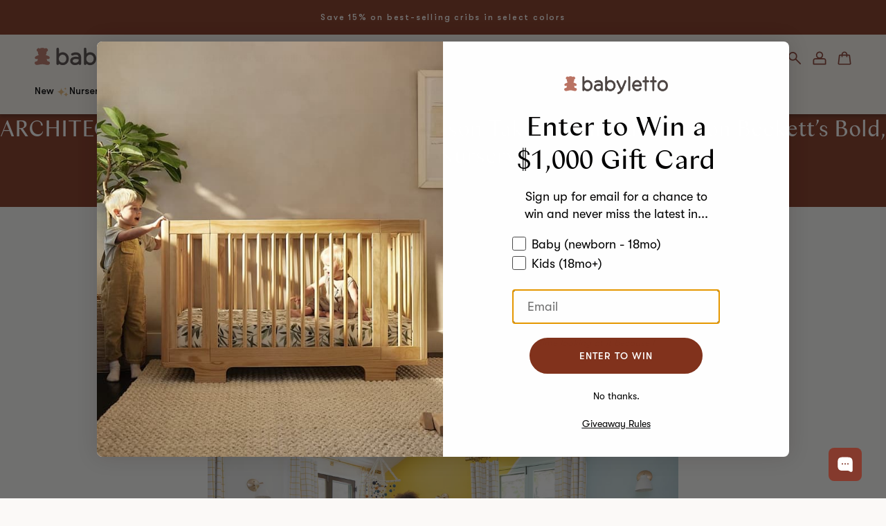

--- FILE ---
content_type: text/css
request_url: https://babyletto.com/cdn/shop/t/290/assets/mobile.css?v=125044199199664732421765380780
body_size: 4514
content:
@font-face{font-family:Columbia Sans W;src:url(ColumbiaSansW-Regular.woff2) format("woff2"),url(ColumbiaSansW-Regular.woff) format("woff");font-weight:400;font-style:normal;font-display:swap}@font-face{font-family:GT Walsheim;src:url(GTWalsheim-Rg.woff2) format("woff2"),url(GTWalsheim-Rg.woff) format("woff");font-weight:400;font-style:normal;font-display:swap}@font-face{font-family:GT Walsheim;src:url(GTWalsheim-Md.woff2) format("woff2"),url(GTWalsheim-Md.woff) format("woff");font-weight:500;font-style:normal;font-display:swap}@font-face{font-family:GT Walsheim;src:url(GTWalsheim-Md.woff2) format("woff2"),url(GTWalsheim-Md.woff) format("woff");font-weight:700;font-style:normal;font-display:swap}header-drawer{z-index:2;z-index:12}header-drawer .menu-drawer-container .header__icon--menu .icon-hamburger{position:relative;display:inline-block;width:24px;height:24px;vertical-align:middle}header-drawer .menu-drawer-container .header__icon--menu .icon-hamburger span{position:absolute;top:calc(50% - 1px);width:100%;height:2px;border-radius:0;background-color:var(--text-color);transition:all .4s ease-in-out;transform-origin:center}header-drawer .menu-drawer-container .header__icon--menu .icon-hamburger:before{content:"";position:absolute;top:calc(0% + 2px);width:100%;height:2px;border-radius:0;background-color:var(--text-color);transition:all .4s ease-in-out;transform-origin:center}header-drawer .menu-drawer-container .header__icon--menu .icon-hamburger:after{content:"";position:absolute;top:calc(100% - 4px);width:100%;height:2px;border-radius:0;background-color:var(--text-color);transition:all .4s ease-in-out;transform-origin:center}header-drawer .menu-drawer{visibility:hidden;z-index:3;left:0;background-color:#fbf9f7;overflow-x:hidden;padding:30px 20px;transition:all .4s ease-in-out;display:grid;width:calc(100vw - 3rem);max-width:440px;transform:translate(-100%);position:fixed;top:0;height:100%}header-drawer .menu-drawer .menu-drawer__inner-container{position:relative}header-drawer .menu-drawer .menu-drawer__inner-container .menu-drawer__navigation-container{padding:0}header-drawer .menu-drawer .menu-drawer__inner-container{z-index:-1;height:100%;display:flex;flex-direction:column}header-drawer .menu-drawer .menu-drawer__inner-container .menu-drawer__header{display:flex;flex-direction:row;justify-content:space-between;align-items:center;margin:0 0 20px;text-transform:uppercase}header-drawer .menu-drawer .menu-drawer__inner-container .menu-drawer__header .close{cursor:pointer}header-drawer .menu-drawer .menu-drawer__inner-container .menu-drawer__navigation-container{height:100%;display:flex;flex-direction:column;flex-grow:1;gap:40px}header-drawer .menu-drawer .menu-drawer__inner-container .menu-drawer__navigation-container .menu-drawer__utility-links{flex-grow:1;display:flex;flex-direction:column}header-drawer .menu-drawer .menu-drawer__inner-container .menu-drawer__navigation-container .menu-drawer__utility-links>.separator{flex-grow:1}header-drawer .menu-drawer .mega-menu__link,header-drawer .menu-drawer .list-menu__item{display:flex;flex-direction:row;justify-content:flex-start;gap:6px;align-items:center;text-decoration:none;min-height:var(--drawer-menu-icon-size)}header-drawer .menu-drawer .mega-menu__link:hover,header-drawer .menu-drawer .list-menu__item:hover{text-decoration:underline}header-drawer .menu-drawer .submenu,header-drawer .menu-drawer .menu-drawer__submenu{padding-left:10px}header-drawer .menu-drawer .parent-item{padding:0}header-drawer .menu-drawer .parent-item>details>summary.list-menu__item{padding:10px 0}header-drawer .menu-drawer .child-item>.list-menu__item{padding:10px 0}header-drawer .menu-drawer .child-item>.list-menu__item.menu-drawer__account{color:var(--accent-color)}header-drawer .menu-drawer .title,header-drawer .menu-drawer ul.list-social,header-drawer .menu-drawer .mega-menu__link{padding:10px 0;margin:0}header-drawer .menu-drawer summary.list-menu__item{flex-direction:row;justify-content:space-between}header-drawer .menu-drawer summary.list-menu__item .icon{width:20px;height:20px}header-drawer .menu-drawer summary.list-menu__item .icon{transition:all .4s ease-in-out;transform:rotate(90deg)}header-drawer .menu-drawer summary.list-menu__item[aria-expanded=true] .icon{transform:rotate(270deg)}header-drawer details[open]>.menu-drawer,header-drawer details[open]>.menu-drawer__submenu{transition:transform .4s ease,visibility .4s ease}header-drawer details[open].menu-opening>.menu-drawer,header-drawer details[open].menu-opening>.menu-drawer__submenu{transform:translate(0);visibility:visible}header-drawer .header__icon--menu:before{opacity:0;transition:opacity .4s ease}header-drawer .menu-opening .header__icon--menu[aria-expanded=true]:before{opacity:1}header-drawer .header__icon--menu[aria-expanded=true]:before{content:"";left:0;width:100%;display:block;background:#000c;position:fixed;top:0;height:100dvh}cart-drawer{position:fixed;left:0;width:100vw;display:flex;justify-content:flex-end;transition:visibility .4s ease;top:0;height:100dvh;z-index:1000000}cart-drawer .cart-drawer__overlay{background:#000c;position:fixed;right:0;bottom:0;left:0;opacity:0;transition:opacity .4s ease-in-out;top:0}cart-drawer .cart-drawer{width:calc(100vw - 3rem);max-width:440px}cart-drawer .free-shiping-limit{margin:0 0 20px}cart-drawer .free-shiping-limit .message{margin-top:8px;text-transform:uppercase;font-size:12px}cart-drawer .free-shiping-limit .range{position:relative;height:6px;background:#b7b7b7;border-radius:3px;overflow:hidden}cart-drawer .free-shiping-limit .range .progress{position:absolute;top:0;left:0;height:100%;background:#853a2d;border-radius:3px}cart-drawer .free-shiping-limit .range .progress.empty{display:none}cart-drawer .drawer__inner{height:100%;transform:translate(100%);width:100%;padding:24px 0 40px;background-color:var(--header-background-color);display:flex;flex-direction:column;transition:all .4s ease}cart-drawer .drawer__inner>*{padding-left:16px;padding-right:16px}cart-drawer .drawer__inner .drawer__header{display:flex;flex-direction:row;justify-content:space-between;align-items:center;flex-shrink:0;height:auto;padding:0 16px;margin:0 0 20px;position:sticky;top:0;z-index:1}cart-drawer .drawer__inner .drawer__header .drawer__heading{margin:0;font-size:14px;font-weight:400;text-transform:uppercase}cart-drawer .drawer__inner .drawer__inner-empty .cart__login-paragraph{font-size:14px}cart-drawer .drawer__inner .drawer__inner-empty .cart-drawer__collections .button{margin-bottom:20px}cart-drawer .drawer__inner .cart-items{width:100%;border-spacing:0;border-collapse:collapse;font-size:14px}cart-drawer .drawer__inner .cart-items .cart-item{position:relative;vertical-align:top;display:grid;gap:0 10px;grid-template-columns:90px 1fr auto;grid-template-rows:auto 1fr;margin-bottom:20px;padding-bottom:20px;border-bottom:1px solid #b7b7b7}cart-drawer .drawer__inner .cart-items .cart-item:last-child{border-bottom:0;padding-bottom:0}cart-drawer .drawer__inner .cart-items .cart-item .price{font-size:.9rem}cart-drawer .drawer__inner .cart-items .cart-item .loading-overlay:not(.hidden){position:absolute;top:0;left:0;width:100%;height:100%;display:flex;justify-content:center;align-items:center}cart-drawer .drawer__inner .cart-items .cart-item .spinner{animation:rotator 1.4s linear infinite}@keyframes rotator{0%{transform:rotate(0)}to{transform:rotate(270deg)}}cart-drawer .drawer__inner .cart-items .cart-item:has(.loading-overlay:not(.hidden)) .cart-item__media,cart-drawer .drawer__inner .cart-items .cart-item:has(.loading-overlay:not(.hidden)) .cart-item__details,cart-drawer .drawer__inner .cart-items .cart-item:has(.loading-overlay:not(.hidden)) .cart-item__quantity,cart-drawer .drawer__inner .cart-items .cart-item:has(.loading-overlay:not(.hidden)) .cart-item__price-wrapper{opacity:.5}cart-drawer .drawer__inner .cart-items .cart-item__media{padding:0;grid-row:span 2}cart-drawer .drawer__inner .cart-items .cart-item__name{margin:0 0 10px;text-decoration:none;text-transform:none}cart-drawer .drawer__inner .cart-items .cart-item__quantity{grid-column:span 2}cart-drawer .drawer__inner .cart-items .cart-item__quantity .cart-item__quantity-wrapper{display:flex;justify-content:space-between;align-items:center}cart-drawer .drawer__inner .cart-items .cart-item__selling-plan{padding:10px 0 0;grid-column:span 3}cart-drawer .drawer__inner .cart-items .cart-item__error{flex-grow:1}cart-drawer .drawer__inner .cart-items .product-option{display:flex;flex-direction:column;flex-wrap:wrap;margin:0 0 4px;color:#000}cart-drawer .drawer__inner .cart-items .product-option dt{display:none}cart-drawer .drawer__inner .cart-items .product-option dd{margin:0}cart-drawer .drawer__inner .cart-items .product-option .separator{margin:0 2px}cart-drawer .drawer__inner .cart-items .product-option:empty{display:none}cart-drawer .drawer__inner .cart-items .discounts .icon{width:14px;height:14px;vertical-align:top}cart-drawer .drawer__inner .cart-items .product-properties{margin:0;color:#1a172c;overflow:hidden}cart-drawer .drawer__inner .cart-items .product-properties dt{float:left;clear:left}cart-drawer .drawer__inner .cart-items .product-properties dd{margin:0 0 0 6px;float:left}cart-drawer .drawer__inner .cart-items cart-remove-button .icon-button{padding:0;height:18px;line-height:18px}cart-drawer .drawer__inner .cart-items cart-remove-button .icon{width:14px;height:14px}cart-drawer .drawer__inner .cart-items .cart-item__details{display:flex;flex-direction:column}cart-drawer .drawer__inner .cart-items .cart-item__totals{display:flex;flex-direction:column;justify-content:space-between}cart-drawer .drawer__inner .cart-items .cart-item__totals .loading-overlay:not(.hidden)+.cart-item__quantity-wrapper{display:none}cart-drawer .drawer__inner .cart-items .right{text-align:right}cart-drawer .drawer__inner .cart-items .quantity-wrapper{display:flex;flex-direction:row;align-items:end;gap:10px}cart-drawer .drawer__inner .cart-items .cart-item__discounted-prices{white-space:nowrap}cart-drawer .drawer__inner .cart-items .cart-item__discounted-prices .product-option{display:inline-flex}cart-drawer .drawer__inner .cart-items .cart-item__discounted-prices strong{font-weight:400}cart-drawer .drawer__inner .drawer__footer .giftwrap{border-top:1px solid #b7b7b7;font-size:14px}cart-drawer .drawer__inner .drawer__footer .giftwrap summary{display:flex;flex-direction:row;justify-content:space-between;text-decoration:underline}cart-drawer .drawer__inner .drawer__footer .giftwrap summary .icon{width:18px;height:18px;transition:all .4s ease-in-out}cart-drawer .drawer__inner .drawer__footer .giftwrap summary .icon polygon{fill:#000!important}cart-drawer .drawer__inner .drawer__footer .giftwrap[open] summary .icon{transform:rotate(180deg)}cart-drawer .drawer__inner .drawer__footer .giftwrap .wrapper{padding-top:20px}cart-drawer .drawer__inner .drawer__footer .giftwrap textarea{display:block;margin-bottom:20px;border:2px solid #1a172c;height:100px;padding:20px}cart-drawer .drawer__inner .cart-drawer__footer{border-top:1px solid #b7b7b7;padding:20px 0;font-size:14px}cart-drawer .drawer__inner .cart-drawer__footer .totals{margin-bottom:0 0 10px 0;display:flex;flex-direction:row;justify-content:space-between;text-transform:uppercase}cart-drawer .drawer__inner .cart-drawer__footer .totals>*{margin:0;font-size:18px}cart-drawer .drawer__inner .cart-drawer-recommendations{margin-bottom:10px;margin-top:auto}cart-drawer.active{visibility:visible}cart-drawer.active .drawer__inner{transform:translate(0)}cart-drawer.active .cart-drawer__overlay{opacity:1}cart-drawer.is-empty .free-shiping-limit,cart-drawer.is-empty .drawer__footer,cart-drawer.is-empty .cart-drawer__footer,cart-drawer.is-empty .giftwrap{display:none!important}cart-drawer .cart-drawer__empty-content{text-align:center}cart-drawer cart-drawer-items{overflow-y:auto;flex-grow:1;overflow-x:hidden;display:flex;flex-direction:column}cart-drawer cart-drawer-items.is-empty{display:none}cart-drawer .cart-item__error-text:empty+svg{display:none}@media only screen and (min-width: 1025px){cart-drawer.active .cart-drawer__overlay{opacity:1}cart-drawer .drawer__inner{padding:40px 0}cart-drawer .drawer__inner>*{padding-left:40px;padding-right:40px}cart-drawer .drawer__inner .drawer__header{height:auto;margin:0 0 20px;padding:0 40px}}cart-drawer .drawer__inner .cart-items .cart-item{padding-bottom:10px;margin-bottom:10px}cart-drawer .drawer__inner .cart-items .cart-item__name{font-family:GT Walsheim,sans-serif;font-size:14px}cart-drawer .drawer__inner .cart-items .product-option{font-size:12px}cart-drawer .drawer__inner .cart-items .product-option.price{display:none}cart-drawer .drawer__inner .cart-items .cart-item__quantity{align-content:end}cart-drawer .drawer__inner quantity-input{background-color:#0000}cart-drawer .drawer__inner quantity-input input[type=number]{border:0;height:30px;width:80px;padding:0 20px;font-size:12px}cart-drawer .drawer__inner quantity-input .quantity__button{width:20px}cart-drawer .drawer__inner quantity-input .quantity__button svg{width:11px;height:11px}.swiper-slide{height:auto}.swiper-slide>*{height:100%}.grid{display:grid;gap:10px}a.section_anchor{display:block;position:relative;top:-50px;visibility:hidden}.modal__toggle{cursor:pointer}.modal__toggle-close{display:none}details .modal__toggle-close{display:none}details[open] .modal__toggle-open+.modal__toggle-close{display:initial}details[open]:has(.modal__toggle-close) .modal__toggle-open{display:none}.modal__close-button.link{display:flex;justify-content:center;align-items:center;padding:0rem;height:4.4rem;width:4.4rem;background-color:#0000}.modal__content{position:absolute;z-index:10;top:0;left:0;right:0;bottom:0;background:#fbf9f7}.modal__content.search-modal{display:flex;justify-content:center;align-items:center}.media-modal{cursor:zoom-out}.media-modal .deferred-media{cursor:initial}details[open] .modal-overlay{display:block}details[open] .modal-overlay:after{position:absolute;content:"";background-color:#000c;top:100%;left:0;right:0;height:100dvh}quantity-input{display:inline-flex;position:relative;background:#fff;width:fit-content;height:fit-content}quantity-input input[type=number]{border:1px solid #b7b7b7;padding:0 40px;margin:0;width:140px;height:40px;text-align:center;font-size:1rem;background:#0000;-moz-appearance:textfield}quantity-input input[type=number]::-webkit-outer-spin-button,quantity-input input[type=number]::-webkit-inner-spin-button{-webkit-appearance:none;margin:0}quantity-input .quantity__button{position:absolute;background:none;border:0;display:flex;justify-content:center;align-items:center;top:0;height:100%;z-index:1;width:40px;padding:0;color:#000}quantity-input .quantity__button[name=minus]{left:0}quantity-input .quantity__button[name=plus]{right:0}quantity-input .quantity__button svg{margin:0;pointer-events:none;vertical-align:middle}.select{border:1px solid var(--border-color);position:relative;display:flex;flex-direction:row;justify-content:center;align-items:center;background:#fff}.select select{padding:8px 31px 8px 15px;border:none;-webkit-appearance:none;appearance:none;z-index:1;background:#0000;width:100%;color:#000}.select select:focus-visible{outline:0}.select svg{width:16px;height:16px;position:absolute;top:calc(50% - 8px);right:5px;pointer-events:none;transform:rotate(90deg)}.search-trigger .search-modal__content .search-modal__form{display:flex;align-items:center;justify-content:center;gap:10px;height:100%;width:100%;max-width:768px;margin:0 auto;border-bottom:1px solid #b7b7b7}.search-trigger .search-modal__content .field{flex-grow:1;position:relative;display:flex;height:100%}.search-trigger .search-modal__content .field .field__label{display:none}.search-trigger .search-modal__content .field .search__input{width:100%;padding:12px 12px 12px 34px;border:0;border-radius:0}.search-trigger .search-modal__content .field .search__input:focus,.search-trigger .search-modal__content .field .search__input:focus-visible{outline:0}.search-trigger .search-modal__content .field .reset__button{display:none}.search-trigger .search-modal__content .field .search__button{position:absolute;left:0;top:0;height:100%;z-index:1}.search-trigger .search-modal{opacity:0;transition:all .4s ease-in-out}.search-trigger>details[open] .search-modal{opacity:1;z-index:12}.footer{padding-top:42px;padding-bottom:20px;background:#fbf9f7;color:#000}.footer:before,.footer:after{content:"";display:table}.footer .footer-blocks{display:grid;gap:23px 0;grid-template-columns:repeat(2,1fr)}.footer .copyright{font-size:12px}.footer .footer-heading{margin:0 0 15px;position:relative}.footer .footer-heading[onclick]{padding-right:20px;margin-bottom:0}.footer .footer-heading[onclick]:after{content:"";position:absolute;right:0;top:calc(50% - 1px);width:16px;height:1px;background-color:#000}.footer .footer-heading[onclick]:before{content:"";position:absolute;right:0;top:calc(50% - 1px);width:16px;height:1px;background-color:#000;transform:rotate(90deg);transition:all .4s ease-in-out}.footer .footer-heading[onclick]+.dusk-content{display:none}.footer .footer-heading[onclick].active{margin:0 0 15px}.footer .footer-heading[onclick].active+.dusk-content{display:block}.footer .footer-heading[onclick].active:before{transform:rotate(0)}.footer .footer-item .link-list a,.footer .footer-item .link-list summary{display:inline-block;margin:7px 0;font-size:16px}.footer .footer-item .link-list a:hover,.footer .footer-item .link-list summary:hover{text-decoration:underline;text-underline-offset:2px;text-decoration-thickness:1px}.fav-copyright{background:#131121;color:#fff}.fav-copyright .container{min-height:40px;display:flex;flex-direction:row;align-items:center;gap:10px;font-size:12px}.fav-copyright .container .link-list li{display:inline-block;margin-left:10px}.fav-copyright .container .link-list li:first-child{margin-left:0}.fav-copyright .text-center .wrapper{justify-content:center}.fav-copyright .text-right .wrapper{justify-content:flex-end}ul.list-social{display:flex;flex-direction:row;align-items:center;gap:10px;margin:2em 0}.shopify-challenge__container .shopify-challenge__button{display:block!important}.disclosure{position:relative}.disclosure .disclosure__list-wrapper{position:absolute;top:100%;right:0;background:#fff;color:#000;padding:10px;max-height:200px;overflow-y:auto;border:1px solid #000}.disclosure .disclosure__list-wrapper .disclosure__link{white-space:nowrap}@media only screen and (max-width: 1024px){.footer .footer-item{grid-column-start:var(--footer-column-start, auto);grid-column-end:var(--footer-column-end, auto);grid-row-start:var(--footer-row-start, auto);grid-row-end:var(--footer-row-end, auto)}}.circleItemGroup .dusk-content{display:flex;justify-content:center;flex-wrap:wrap;gap:22px}@media screen and (min-width: 1025px){.circleItemGroup .dusk-content{gap:32px}}.circleItem{display:inline-flex;flex-direction:column;align-items:center;gap:16px;text-decoration:none;width:calc(25% - 22px)}@media screen and (min-width: 1025px){.circleItem{width:auto}}.circleItem:hover{text-decoration:none}.circleItem__circle{border-radius:50%;display:inline-flex;align-items:center;justify-content:center;width:70px;height:70px}.circleItem__circle svg{width:36px;max-height:34px}@media screen and (min-width: 1025px){.circleItem__circle{width:125px;height:125px}.circleItem__circle svg{width:64px;max-height:60px}}.circleItem__text{font-family:GT Walsheim,sans-serif;font-weight:400;font-size:14px;line-height:16px;letter-spacing:0em;text-align:center}@media screen and (min-width: 1025px){.circleItem__text{font-family:GT Walsheim,sans-serif;font-weight:400;font-size:16px;line-height:18px;letter-spacing:0em}}.circleItem.circleItem--icon{width:64px;margin:0 auto;display:flex}.circleItem.circleItem--icon .circleItem__circle{width:auto;height:auto}.twoUpItem{display:flex;flex-direction:column;overflow:hidden;text-decoration:none}.twoUpItem__header{display:flex;flex-direction:column;gap:8px;padding:23px 0 18px}.twoUpItem__header .title{text-decoration:none}.twoUpItem__content{padding:0 20px 30px}@media screen and (min-width: 1025px){.twoUpItem__header{padding:28px 0;gap:6px}.twoUpItem__content{padding:0}}.halfRoundedCover{margin:-150px -30px 0}@media screen and (min-width: 1025px){.halfRoundedCover{z-index:0;margin:0}}.halfRounded{overflow:hidden;padding:50px 60px 40px;border-top-left-radius:999px;border-top-right-radius:999px}@media screen and (min-width: 1025px){.halfRounded{border-top-left-radius:9999px;border-top-right-radius:9999px;position:absolute;bottom:0;right:-30px;left:-30px;padding:156px 50px 56px}}.wavyBanner{position:relative;padding:50px 0}@media screen and (min-width: 1025px){.wavyBanner{padding:70px 0}}.wavyBanner--top{padding-top:0}.wavyBanner--bottom{padding-bottom:0}.wavyBanner__inner{padding:0;display:flex;align-items:center;min-height:150px;position:relative;z-index:1}@media screen and (min-width: 1025px){.wavyBanner__inner{min-height:200px;padding:20px 0}}.wavyBanner__topWavy{position:absolute;top:0;left:0;width:100%;overflow:hidden;height:70px}.wavyBanner__topWavy.desktop{display:none}@media screen and (min-width: 1025px){.wavyBanner__topWavy.desktop{display:block}}.wavyBanner__topWavy.mobile{display:block}@media screen and (min-width: 1025px){.wavyBanner__topWavy.mobile{display:none}}.wavyBanner__topWavy svg{width:100%}.wavyBanner__bottomWavy{position:absolute;bottom:0;left:0;width:100%;overflow:hidden;height:70px}.wavyBanner__bottomWavy.desktop{display:none}@media screen and (min-width: 1025px){.wavyBanner__bottomWavy.desktop{display:block}}.wavyBanner__bottomWavy.mobile{display:block}@media screen and (min-width: 1025px){.wavyBanner__bottomWavy.mobile{display:none}}.wavyBanner__bottomWavy svg{width:1500px;position:absolute;bottom:0;left:0;width:100%}.wavyBanner__content{max-width:700px;padding:0 30px;margin:0 auto;text-align:center}.popup-buttonCover{padding:20px}@media only screen and (min-width: 1025px){.popup-buttonCover{position:absolute;right:66%;top:50%;background:#f5eee8;box-shadow:0 4px 4px #00000040;border-radius:20px;width:33%;max-width:400px;transform:translateY(-50%);padding:2rem}}#custom-slide-w-products .swiper-pagination-container .swiper-pagination-bullets{bottom:auto;top:100px}.custom-slide-w-products__item{overflow:hidden;border-radius:20px;background-color:#f5eee8}@media only screen and (min-width: 1025px){.custom-slide-w-products__item{background-color:#0000}}.search-trigger .search-modal__content .field .search__input{background-color:#0000}@media only screen and (max-width: 1025px){.custom-slide-w-products__image{height:40%!important}.custom-slide-w-products__image+.dusk-wrapper{top:40%!important;height:auto!important}}@media only screen and (min-width: 1025px){.custom-slide-w-products__image{width:70%!important;margin-left:30%;border-radius:20px!important}}.popup-button{background-color:#0000;border:none;cursor:pointer;display:flex;align-items:flex-start;width:100%;margin-left:0;margin-right:0}.popup-button+.popup-button{margin-top:10px}.popup-button__left{background-color:#fbf9f7;width:3rem;min-width:3rem;height:3rem;box-shadow:0 3px 4px #00000040;border-radius:13px;display:flex;align-items:center;justify-content:center}.popup-button__left svg{width:30px;height:30px}.popup-button__text{padding-left:14px;text-align:left;width:100%;padding-top:2px;padding-right:8px}.popup-button__text .title{font-family:GT Walsheim;font-style:normal;font-weight:400;font-size:16px;line-height:18px;color:#000;margin:0}.popup-button__text .price{font-family:GT Walsheim;font-weight:400;font-size:14px;line-height:100%;letter-spacing:0%;color:#000;margin:8px 0 0}.popup-button__right{min-width:22px;padding-top:4px}.popup-overlay{position:fixed;top:0;left:0;height:100%;width:100%;background:#00000080;z-index:999;visibility:visible;opacity:1;transition:all .3s ease}.popupContent{max-width:820px;width:calc(100% - 40px);position:fixed;top:50%;left:50%;transform:translate(-50%,-50%);background-color:#f9f4ee;border-radius:20px;z-index:1001;visibility:visible;opacity:1;transition:all .3s ease}.popupHidden{visibility:hidden;opacity:0}.popupContent__wrapper{display:flex;flex-direction:column}@media only screen and (min-width: 1025px){.popupContent__wrapper{flex-direction:row}}.popupContent__left{width:100%;overflow:hidden;border-top-left-radius:20px;border-top-right-radius:20px}@media only screen and (min-width: 1025px){.popupContent__left{border-top-left-radius:20px;border-bottom-left-radius:20px;border-top-right-radius:0;width:67%}}.popupContent__right{width:100%;padding:20px;display:flex;flex-direction:column;justify-content:center}@media only screen and (min-width: 1025px){.popupContent__right{position:relative;width:33%;padding:30px}}.popupContent__right .colors .color{width:20px;height:20px;display:inline-block;border-radius:30px;outline:1px solid #a7a7a7;margin:0 8px 10px 0}.popupContent__right .colors .color.active{outline-color:#000}.popupContent__right .btn{align-self:center;font-size:10px;font-weight:500;text-decoration:none;margin-top:20px;text-align:center}.popupContent__right .btn .icon{width:10px;height:10px}@media only screen and (min-width: 1025px){.popupContent__right .btn{position:absolute;bottom:30px;left:0;width:100%}}.popupContent__close{position:absolute;top:30px;right:30px;cursor:pointer;background-color:#0000;border:none}.popupContent__title{font-family:Columbia Sans W,sans-serif;font-weight:400;font-size:20px;line-height:100%;letter-spacing:0%;margin:0}@media only screen and (min-width: 1025px){.popupContent__title{margin:0 0 4px}}.popupContent__description{display:none}.popupContent__description,.popupContent__price{font-family:GT Walsheim,sans-serif;font-weight:400;font-size:12px;line-height:100%;letter-spacing:0%;margin:0}@media only screen and (min-width: 1025px){.popupContent__description,.popupContent__price{line-height:24px}}.popupContent__divider{width:100%;margin:20px 0;border:1px solid #4d4745}.slide-video-image__inner{height:100%;display:flex;flex-direction:column}.slide-video-image__inner.with-border{padding:28px}.slide-video-image__inner p{margin:16px 0 0;flex-shrink:0}.slide-video-image__inner img{flex-grow:1;width:100%;object-fit:cover;height:0}.slide-video-image__innerVideo{width:100%;height:100%}.slide-video-image__innerVideo dusk-video{width:100%;height:100%}.slide-video-image__innerVideo dusk-video video{width:100%;height:100%;object-fit:cover;position:absolute;top:0;left:0}.slide-video-image__link{position:absolute;top:0;left:0;width:100%;height:100%;z-index:1}.footer{position:relative;overflow:hidden}.footer .footer-heading{font-size:22px;color:#853a2d;display:flex;justify-content:space-between;align-items:center;padding-right:0!important}.footer .footer-heading .icon{width:16px;height:16px;transform:rotate(90deg);transition:all .4s ease-in-out}.footer .footer-heading.active .icon{transform:rotate(270deg)}.footer .footer-heading:before,.footer .footer-heading:after{display:none}.footer .newsletter-title{font-size:22px;margin:26px 0 14px}.footer .block-newsletter .text{font-size:16px;line-height:1.375}.footer .copyright{line-height:25px;color:#853a2d}.footer .legal-menu{font-size:12px;line-height:25px}.footer .legal-menu a{text-decoration:none}.footer .teddy{position:absolute;bottom:0;right:0;width:44%;transform:translate(3%,38%)}#store-tabs dusk-tabs .dusk-content{display:grid;grid-template-columns:1fr 1fr;gap:30px}#store-tabs .dusk-content dusk-tabs .content{background:#0000;padding-left:0!important;padding-right:0!important}#store-tabs .tab{border:1px solid #fff;color:#fff;border-bottom-left-radius:30px;border-bottom-right-radius:30px}#store-tabs .dusk-content dusk-tabs .tab.active{background-color:#fff;color:#000;border-top:1px solid #fff}@media only screen and (max-width: 1024px){.footer .footer-item.social-item .footer-heading{display:none}.footer .footer-item.social-item .footer-heading+.dusk-content{display:block!important}}@media only screen and (max-width: 1025px){.grid-item-two-up__bgImage{position:relative!important}.withShape .grid-item-two-up__bgImage{top:20px;left:20px;width:calc(100% - 40px);height:calc(100% - 40px);margin-bottom:40px}.grid-item-two-up__wrapper{position:relative!important;height:auto!important;padding:0!important}.withShape .grid-item-two-up__wrapper{padding:0!important}.withShape .grid-item-two-up__wrapper .buttons{margin-bottom:0;padding-bottom:20px}.grid-item-two-up__shape{padding:40px 30px 30px;margin-top:-150px;min-height:270px;display:flex;flex-direction:column;justify-content:center}}.collectionSlideItem{text-decoration:none}.collectionSlideItem:hover .collectionSlideItem__header{text-decoration:underline}.collectionSlideItem.rounded-corners .collectionSlideItem__cover{padding:0;border-radius:20px;overflow:hidden}.collectionSlideItem__header{padding-top:16px;font-family:GT Walsheim,sans-serif;font-weight:400;font-size:18px;line-height:1.1;letter-spacing:0em}.collectionSlideItem__cover{padding:10px}@media only screen and (min-width: 1025px){.collectionSlideItem__cover{max-height:250px}#store-tabs dusk-tabs .dusk-content{grid-template-columns:1fr 1fr 1fr 1fr;gap:50px}#store-tabs .dusk-content dusk-tabs .content{padding:50px 0 0!important}}.tab-circle{width:21px;height:21px;border:2px solid #000;border-radius:50%;display:inline-block;position:absolute;top:50%;transform:translateY(-50%);right:5px;pointer-events:none}.content.active .tab-circle{border-color:#81321c}.search-modal__form .icon.icon-close{width:12px;height:12px}.product-badge{position:absolute;display:inline-block;z-index:2;font-size:14px;font-weight:500;line-height:1.2;text-transform:uppercase;letter-spacing:1.4px;top:20px;right:0;padding:18px 32px;border-radius:10px 0 0 10px}.search-trigger .search-modal__content .field .field__label,.block-newsletter .field .field__label{display:block}
/*# sourceMappingURL=/cdn/shop/t/290/assets/mobile.css.map?v=125044199199664732421765380780 */


--- FILE ---
content_type: text/css
request_url: https://babyletto.com/cdn/shop/t/290/assets/section-blog-post.css?v=12679028621421454811753446834
body_size: -705
content:
.article-template .article-template__back{padding-top:40px;text-align:right}@media only screen and (min-width: 1025px){.article-template .article-template__back{padding-top:60px}}

--- FILE ---
content_type: text/css;charset=utf-8
request_url: https://use.typekit.net/mfv3tgt.css
body_size: 783
content:
/*
 * The Typekit service used to deliver this font or fonts for use on websites
 * is provided by Adobe and is subject to these Terms of Use
 * http://www.adobe.com/products/eulas/tou_typekit. For font license
 * information, see the list below.
 *
 * masqualero:
 *   - http://typekit.com/eulas/00000000000000007735bb51
 * masqualero-groove:
 *   - http://typekit.com/eulas/00000000000000007735bb4e
 * masqualero-stencil:
 *   - http://typekit.com/eulas/00000000000000007735bb31
 * soleil:
 *   - http://typekit.com/eulas/00000000000000007735a1ac
 *   - http://typekit.com/eulas/00000000000000007735a1b1
 *   - http://typekit.com/eulas/00000000000000007735a1b6
 *   - http://typekit.com/eulas/00000000000000007735a1be
 *   - http://typekit.com/eulas/00000000000000007735a1c2
 *   - http://typekit.com/eulas/00000000000000007735a1c3
 *
 * © 2009-2026 Adobe Systems Incorporated. All Rights Reserved.
 */
/*{"last_published":"2024-01-08 13:22:07 UTC"}*/

@import url("https://p.typekit.net/p.css?s=1&k=mfv3tgt&ht=tk&f=17001.17005.17006.22622.22625.22658.39456.39462.39463&a=33442292&app=typekit&e=css");

@font-face {
font-family:"soleil";
src:url("https://use.typekit.net/af/5d2da8/00000000000000007735a1ac/30/l?primer=7cdcb44be4a7db8877ffa5c0007b8dd865b3bbc383831fe2ea177f62257a9191&fvd=n7&v=3") format("woff2"),url("https://use.typekit.net/af/5d2da8/00000000000000007735a1ac/30/d?primer=7cdcb44be4a7db8877ffa5c0007b8dd865b3bbc383831fe2ea177f62257a9191&fvd=n7&v=3") format("woff"),url("https://use.typekit.net/af/5d2da8/00000000000000007735a1ac/30/a?primer=7cdcb44be4a7db8877ffa5c0007b8dd865b3bbc383831fe2ea177f62257a9191&fvd=n7&v=3") format("opentype");
font-display:auto;font-style:normal;font-weight:700;font-stretch:normal;
}

@font-face {
font-family:"soleil";
src:url("https://use.typekit.net/af/3ec29d/00000000000000007735a1b1/30/l?primer=7cdcb44be4a7db8877ffa5c0007b8dd865b3bbc383831fe2ea177f62257a9191&fvd=n4&v=3") format("woff2"),url("https://use.typekit.net/af/3ec29d/00000000000000007735a1b1/30/d?primer=7cdcb44be4a7db8877ffa5c0007b8dd865b3bbc383831fe2ea177f62257a9191&fvd=n4&v=3") format("woff"),url("https://use.typekit.net/af/3ec29d/00000000000000007735a1b1/30/a?primer=7cdcb44be4a7db8877ffa5c0007b8dd865b3bbc383831fe2ea177f62257a9191&fvd=n4&v=3") format("opentype");
font-display:auto;font-style:normal;font-weight:400;font-stretch:normal;
}

@font-face {
font-family:"soleil";
src:url("https://use.typekit.net/af/fd801b/00000000000000007735a1b6/30/l?primer=7cdcb44be4a7db8877ffa5c0007b8dd865b3bbc383831fe2ea177f62257a9191&fvd=n6&v=3") format("woff2"),url("https://use.typekit.net/af/fd801b/00000000000000007735a1b6/30/d?primer=7cdcb44be4a7db8877ffa5c0007b8dd865b3bbc383831fe2ea177f62257a9191&fvd=n6&v=3") format("woff"),url("https://use.typekit.net/af/fd801b/00000000000000007735a1b6/30/a?primer=7cdcb44be4a7db8877ffa5c0007b8dd865b3bbc383831fe2ea177f62257a9191&fvd=n6&v=3") format("opentype");
font-display:auto;font-style:normal;font-weight:600;font-stretch:normal;
}

@font-face {
font-family:"soleil";
src:url("https://use.typekit.net/af/19bbb3/00000000000000007735a1be/30/l?primer=7cdcb44be4a7db8877ffa5c0007b8dd865b3bbc383831fe2ea177f62257a9191&fvd=i7&v=3") format("woff2"),url("https://use.typekit.net/af/19bbb3/00000000000000007735a1be/30/d?primer=7cdcb44be4a7db8877ffa5c0007b8dd865b3bbc383831fe2ea177f62257a9191&fvd=i7&v=3") format("woff"),url("https://use.typekit.net/af/19bbb3/00000000000000007735a1be/30/a?primer=7cdcb44be4a7db8877ffa5c0007b8dd865b3bbc383831fe2ea177f62257a9191&fvd=i7&v=3") format("opentype");
font-display:auto;font-style:italic;font-weight:700;font-stretch:normal;
}

@font-face {
font-family:"soleil";
src:url("https://use.typekit.net/af/4dd902/00000000000000007735a1c2/30/l?primer=7cdcb44be4a7db8877ffa5c0007b8dd865b3bbc383831fe2ea177f62257a9191&fvd=i6&v=3") format("woff2"),url("https://use.typekit.net/af/4dd902/00000000000000007735a1c2/30/d?primer=7cdcb44be4a7db8877ffa5c0007b8dd865b3bbc383831fe2ea177f62257a9191&fvd=i6&v=3") format("woff"),url("https://use.typekit.net/af/4dd902/00000000000000007735a1c2/30/a?primer=7cdcb44be4a7db8877ffa5c0007b8dd865b3bbc383831fe2ea177f62257a9191&fvd=i6&v=3") format("opentype");
font-display:auto;font-style:italic;font-weight:600;font-stretch:normal;
}

@font-face {
font-family:"soleil";
src:url("https://use.typekit.net/af/d9e6fa/00000000000000007735a1c3/30/l?primer=7cdcb44be4a7db8877ffa5c0007b8dd865b3bbc383831fe2ea177f62257a9191&fvd=i4&v=3") format("woff2"),url("https://use.typekit.net/af/d9e6fa/00000000000000007735a1c3/30/d?primer=7cdcb44be4a7db8877ffa5c0007b8dd865b3bbc383831fe2ea177f62257a9191&fvd=i4&v=3") format("woff"),url("https://use.typekit.net/af/d9e6fa/00000000000000007735a1c3/30/a?primer=7cdcb44be4a7db8877ffa5c0007b8dd865b3bbc383831fe2ea177f62257a9191&fvd=i4&v=3") format("opentype");
font-display:auto;font-style:italic;font-weight:400;font-stretch:normal;
}

@font-face {
font-family:"masqualero";
src:url("https://use.typekit.net/af/1e42c9/00000000000000007735bb51/30/l?primer=7cdcb44be4a7db8877ffa5c0007b8dd865b3bbc383831fe2ea177f62257a9191&fvd=n9&v=3") format("woff2"),url("https://use.typekit.net/af/1e42c9/00000000000000007735bb51/30/d?primer=7cdcb44be4a7db8877ffa5c0007b8dd865b3bbc383831fe2ea177f62257a9191&fvd=n9&v=3") format("woff"),url("https://use.typekit.net/af/1e42c9/00000000000000007735bb51/30/a?primer=7cdcb44be4a7db8877ffa5c0007b8dd865b3bbc383831fe2ea177f62257a9191&fvd=n9&v=3") format("opentype");
font-display:auto;font-style:normal;font-weight:900;font-stretch:normal;
}

@font-face {
font-family:"masqualero-groove";
src:url("https://use.typekit.net/af/59f86d/00000000000000007735bb4e/30/l?primer=7cdcb44be4a7db8877ffa5c0007b8dd865b3bbc383831fe2ea177f62257a9191&fvd=n4&v=3") format("woff2"),url("https://use.typekit.net/af/59f86d/00000000000000007735bb4e/30/d?primer=7cdcb44be4a7db8877ffa5c0007b8dd865b3bbc383831fe2ea177f62257a9191&fvd=n4&v=3") format("woff"),url("https://use.typekit.net/af/59f86d/00000000000000007735bb4e/30/a?primer=7cdcb44be4a7db8877ffa5c0007b8dd865b3bbc383831fe2ea177f62257a9191&fvd=n4&v=3") format("opentype");
font-display:auto;font-style:normal;font-weight:400;font-stretch:normal;
}

@font-face {
font-family:"masqualero-stencil";
src:url("https://use.typekit.net/af/4c4b04/00000000000000007735bb31/30/l?primer=7cdcb44be4a7db8877ffa5c0007b8dd865b3bbc383831fe2ea177f62257a9191&fvd=n4&v=3") format("woff2"),url("https://use.typekit.net/af/4c4b04/00000000000000007735bb31/30/d?primer=7cdcb44be4a7db8877ffa5c0007b8dd865b3bbc383831fe2ea177f62257a9191&fvd=n4&v=3") format("woff"),url("https://use.typekit.net/af/4c4b04/00000000000000007735bb31/30/a?primer=7cdcb44be4a7db8877ffa5c0007b8dd865b3bbc383831fe2ea177f62257a9191&fvd=n4&v=3") format("opentype");
font-display:auto;font-style:normal;font-weight:400;font-stretch:normal;
}

.tk-soleil { font-family: "soleil",sans-serif; }
.tk-masqualero { font-family: "masqualero",sans-serif; }
.tk-masqualero-groove { font-family: "masqualero-groove",sans-serif; }
.tk-masqualero-stencil { font-family: "masqualero-stencil",sans-serif; }


--- FILE ---
content_type: text/plain; charset=utf-8
request_url: https://tag.wknd.ai/5413/i.js
body_size: 4652
content:
(function() { function bxBootstrap() {
	var re = /bot|crawl|slurp|spider|mediapartners|headlesschrome|snap-prefetch|remotasks|woorank|uptime\.com|facebookexternalhit|facebookcatalog/i;
	if (re.test(navigator.userAgent) || navigator.userAgent == '') {
		return;
	}

	if (!(window.bouncex&&bouncex.website)) {
		var pushedData = [];
		var pushedClientEvents = [];
		if(window.bouncex && bouncex.push && bouncex.length){
			pushedData = bouncex;
		}
		if (window.bouncex && bouncex.clientEvents && bouncex.clientEvents.length) {
           pushedClientEvents = bouncex.clientEvents;
        }
		window.bouncex = {};
		bouncex.pushedData = pushedData;
		bouncex.pushedClientEvents = pushedClientEvents;
		bouncex.website = {"id":5413,"name":"babyletto","cookie_name":"bounceClientVisit5413","domain":"babyletto.com","ct":"fp_local_storage","ally":0,"ei":0,"tcjs":"","cjs":"","force_https":false,"waypoints":false,"content_width":900,"gai":"UA-4734974-3","swids":"","sd":0,"ljq":"auto","campaign_id":0,"is_preview":false,"aco":{"first_party_limit":"3500","local_storage":"1"},"cmp":{"gdpr":0,"gmp":0,"whitelist_check":0},"burls":[],"ple":false,"fbe":true,"ffs":"","mas":2,"map":1,"gar":true,"ete":1,"ettm":false,"etjs":"\n/* ---------------------------- SHARED VARIABLES ---------------------------- */\n\nvar CART_COOKIE_KEY = 'cart', \n    CLEAN_URL = bouncex.utils.url.allowParams();\n\n/* ------------------------------ ITEM TRACKING ----------------------------- */\nfunction isExcludedProduct() {\n    return CLEAN_URL.indexOf('wood-swatch') > 0 || CLEAN_URL.indexOf('fabric-swatch') > 0 || CLEAN_URL.indexOf('touch-up-pen') > 0;\n}\n\nfunction getItem() {\n    return {\n        id: getItemId(CLEAN_URL), \n        copy: bouncex.vars.prod_name,\n        subcopy:jQuery('.price-container').next().text().trim(),\n        category: bouncex.utils.getNestedProp('ShopifyAnalytics.meta.product.type'), \n        url: CLEAN_URL,\n        imageurl: jQuery('meta[property=\"og:image\"]:first').attr('content'), \n        instock: getItemInstock(),\n        excluded: isExcludedProduct()\n    };\n}\n\nfunction getItemId(url) {\n    return url.split('products/')[1];\n}\n\nfunction getItemInstock() {\n    if (jQuery('.option-selectors').length) {\n        return jQuery('.option-selector.unavailable').length < jQuery('.option-selector').length;\n    }\n    return bouncex.vars.in_stock;\n}\n\nfunction fireViewItem(id) {\n    var pushItem = { 'item:id': id };\n    bouncex.push(['view item', pushItem]);\n}\n\nfunction initializeItemEvents() {\n    var item;\n\n    bouncex.et.onTrue(\n        function () {\n            item = getItem();\n            return !!item.id &&\n                !!item.copy &&\n                !!item.category &&\n                !!item.url &&\n                !!item.imageurl;\n        },\n        function () {\n            if (item.url.indexOf('gift-card') > -1) {\n                return;\n            }\n            bouncex.push(['item', item]);\n            fireViewItem(item.id, item.groupId);\n            initializeATCClickTracking(item.id);\n        },\n        10\n    );\n}\n\n/* ---------------------------- CATEGORY TRACKING --------------------------- */\n\nfunction getItemIdsCat() {\n    var ids = [];\n\n    jQuery('a.image-overlay__image-link,a.product-link,.card-product a.image-container').each(function (i, e) {\n        var url = jQuery(e).attr('href');\n        var id = getItemId(bouncex.utils.url.allowParams([],url)); \n        if (id && ids.indexOf(id) < 0) {\n            ids.push(id);\n        }\n    });\n\n    return ids.join(',');\n}\n\nfunction getCategoryObject() {\n    return {\n        'page:url': bouncex.utils.url.allowParams('q'),\n        'items:ids': getItemIdsCat()\n    };\n}\n\nfunction initializeCategoryEvents() {\n    var categoryObj;\n\n    bouncex.et.onTrue(\n        function () {\n            categoryObj = getCategoryObject();\n            return !!categoryObj['items:ids'].length &&\n                !!categoryObj['page:url'];\n        },\n        function () {\n            bouncex.push(['view category', categoryObj]);\n        },\n        10\n    );\n}\n\n/* ------------------------------- CART EVENTS ------------------------------ */\n\nfunction fireAddToCart(itemId) {\n    var token;\n\n    bouncex.et.onTrue(\n        function () {\n            token = bouncex.getBounceCookie(CART_COOKIE_KEY);\n            return token;\n        },\n        function () {\n            bouncex.push([\n                'add to cart',\n                {\n                    'item:id': itemId,\n                    'cart:token': token\n                }\n            ]);\n\n            if (bouncex.vars.cart) {\n                return;\n            }\n\n            bouncex.setVar('cart', true);\n        },\n        10\n    );\n}\n\nfunction initializeATCClickTracking(itemId) {\n    bouncex.et.on(bouncex.document, 'click.bxatc', function () {\n        fireAddToCart(itemId);\n    }, 'button[name=\"add\"]');\n}\n\nfunction emptyCart() {\n    if (bouncex.website.pts === 'cart' && bouncex.vars.cart && !bouncex.vars.cart_qty) {\n        bouncex.push(['empty_cart']);\n        bouncex.setVar('cart', false);\n    }\n}\n\nfunction initializeCartEvents() {\n    bouncex.et.cart.init({\n        replenishmentType: 'cookie',\n        replenish: function (cart) {\n            bouncex.utils.cookies.create({\n                name: CART_COOKIE_KEY,\n                value: cart.token\n            });\n            replenComplete();\n        }\n    });\n\n    function replenComplete() {\n        window.location.href = CLEAN_URL + '?bx_replen=true';\n    }\n\n    emptyCart();\n}\n\n/* ------------------------------ USER TRACKING ----------------------------- */\nfunction getUserEmail(){\n\tvar pixelScriptText = jQuery('#web-pixels-manager-setup').text(),\n\t\temailPattern = /[\\w.-]+@[\\w.-]+\\.[\\w]+/,\n\t\temailMatch = pixelScriptText.match(emailPattern) || [];\n\n\treturn emailMatch[0];\n}\n\nfunction initializeUserTracking() {\n    if (!bouncex.vars.logged_in || !!bouncex.vars.logged_in_identified) {\n        return;\n    }\n\n    var userEmail;\n\n    bouncex.et.onTrue(\n        function () {\n            userEmail = getUserEmail();\n            return bouncex.utils.validate.email(userEmail);\n        },\n        function () {\n            bouncex.push([\n                'user',\n                {\n                    'email': userEmail,\n                    'source': 'LoggedIn'\n                }\n            ]);\n            bouncex.setVar('logged_in_identified', true);\n        },\n        5\n    );\n}\n\n/* --------------------------- INITIALIZE TRACKING -------------------------- */\n\nfunction isValidDomain() {\n    return CLEAN_URL.indexOf('https://babyletto.com') > -1;\n}\n\nfunction isEn() {\n    return bouncex.html.attr('lang') === 'en';\n}\n\nfunction isValidForTracking() {\n    return isValidDomain() && isEn();\n}\n\nfunction init() {\n    if (!isValidForTracking()) {\n        return;\n    }\n\n    initializeUserTracking();\n    initializeCartEvents();\n\n    switch (bouncex.website.pts) {\n        case 'category':\n        case 'search':\n            initializeCategoryEvents();\n            break;\n        case 'product':\n            initializeItemEvents();\n            break;\n        default:\n            break;\n    }\n}\n\ninit();\n","dge":true,"bxidLoadFirst":false,"pie":true,"cme":true,"gbi_enabled":0,"bpush":false,"pt":{"cart":{"testmode":false,"val":[[{"activation":"current_page_url","prop":"contains","prop2":"","prop3":"","val":"babyletto.com/cart"}]]},"category":{"testmode":false,"val":[[{"activation":"js","prop":"","prop2":"","prop3":"","val":"meta?.page?.pageType === 'collection' || meta?.page?.pageType === 'collections';"},{"activation":"current_page_url","prop":"contains","prop2":"","prop3":"","val":"babyletto.com/pages/pure-mattresses"}]]},"checkout":{"testmode":false,"val":[[{"activation":"current_page_url","prop":"contains","prop2":"","prop3":"","val":"/checkouts/"}]]},"home":{"testmode":false,"val":[[{"activation":"js","prop":"","prop2":"","prop3":"","val":"meta?.page?.pageType === 'home';"}]]},"product":{"testmode":false,"val":[[{"activation":"js","prop":"","prop2":"","prop3":"","val":"meta?.page?.pageType === 'product';"}]]},"search":{"testmode":false,"val":[[{"activation":"js","prop":"","prop2":"","prop3":"","val":"meta?.page?.pageType === 'searchresults';"}]]}},"els":{"blank_site_element":""},"vars":[{"name":"logged_in","polling":"none","persist":"no","page_types":[],"testmode":false,"default":"false","code":"(function () {\r\n    if (bouncex.website.pts === 'checkout') {\r\n        return jQuery('.breadcrumb__item--current:contains(\"Information\")').length > 0 ? jQuery('.logged-in-customer-information:visible').length > 0 : null;\r\n    }\r\n\r\n    return !!bouncex.utils.getNestedProp('ShopifyAnalytics.meta.page.customerId');\r\n})();","trigger":""},{"name":"ever_logged_in","polling":"none","persist":"permanent","page_types":[],"testmode":false,"default":"false","code":"bouncex.vars.logged_in || null;","trigger":""},{"name":"cart_qty","polling":"all","persist":"no","page_types":[],"testmode":false,"default":"0","code":"(function () {\n    if (bouncex.website.pts === 'checkout') {\n        var itemQuantities = document.querySelectorAll('.product-thumbnail__quantity') || [],\n            sum = 0;\n        for (var i = 0; i < itemQuantities.length; i++) {\n            sum += Number(itemQuantities[i].textContent);\n        }\n        return sum;\n    }\n    return Number((document.querySelector('.cart-link__count') || {}).textContent);\n})();","trigger":""},{"name":"cart_value","polling":"all","persist":"visit","page_types":[],"testmode":false,"default":"0","code":"(function () {\n    if (Number((document.querySelector('.cart-link__count') || {}).textContent || \"0\") === 0) {\n        return 0;\n    }\n    var cartValueText = (document.querySelector('[data-checkout-subtotal-price-target]')?.textContent\n     || document.querySelector('.saso-cart-total')?.textContent\n     || document.querySelector('.saso-cart-original-total')?.textContent\n     || '').trim().replace(/[^0-9.]/g, '');\n    return cartValueText ? Number(cartValueText) : null;\n})();","trigger":""},{"name":"prod_price","polling":"none","persist":"no","page_types":[],"testmode":false,"default":"false","code":"document.querySelector('.current-price')?.textContent?.replace(/[^0-9.]/g, '');","trigger":""},{"name":"prod_name","polling":"none","persist":"no","page_types":[],"testmode":false,"default":"false","code":"document.querySelector('.title')?.textContent.replace(/[\\r\\n]+/g, ' ').replace(/\\s+/g, ' ').trim();","trigger":""},{"name":"in_stock","polling":"none","persist":"no","page_types":[],"testmode":false,"default":"false","code":"jQuery('#back-in-stock-button:visible').length === 0;","trigger":""},{"name":"submitted_onsite","polling":"none","persist":"permanent","page_types":[],"testmode":false,"default":"false","code":"!!document.querySelector('.signup-form__response--success') || null;","trigger":""},{"name":"page_url","polling":"none","persist":"no","page_types":["category","search"],"testmode":true,"default":"false","code":"","trigger":""},{"name":"cart_token","polling":"none","persist":"no","page_types":[],"testmode":true,"default":"false","code":"null;","trigger":"pageload"},{"name":"cart_items","polling":"none","persist":"no","page_types":[],"testmode":true,"default":"false","code":"null;","trigger":"pageload"},{"name":"cart","polling":"none","persist":"permanent","page_types":[],"testmode":false,"default":"false","code":"null;","trigger":"pageload"},{"name":"cookie_modal_present","polling":"all","persist":"no","page_types":[],"testmode":true,"default":"false","code":"null;","trigger":"pageload"},{"name":"page_type","polling":"all","persist":"no","page_types":[],"testmode":false,"default":"false","code":"bouncex.website.pts;","trigger":"pageload"},{"name":"logged_in_identified","polling":"none","persist":"visit","page_types":[],"testmode":false,"default":"false","code":"null;","trigger":"pageload"}],"dgu":"pixel.cdnwidget.com","dgp":false,"ba":{"enabled":0,"fbte":0},"biu":"wd.babyletto.com","bau":"wd.babyletto.com","beu":"wd.babyletto.com","ibx":{"tjs":"","cjs":"","miw":0,"mibcx":1,"te":1,"cart_rep":{"get":"","set":""},"ulpj":{"bxid":"espemailid"},"cus":"","miw_exclude":"","enabled":1},"etjson":null,"osre":true,"osru":"wd.babyletto.com/v1/osr/items","checkDfp":false,"gamNetwork":"","spa":0,"spatm":1,"preinit_cjs":"","crs":{"integrations":null,"pageCount":null},"mat":0,"math":0,"cpnu":"wd.babyletto.com","dfpcms":0,"sms":{"optm":"","eventSharing":false,"shqId":"","enabled":0},"pde":true,"fmc":["AW","AI","AG","AR","BS","BB","BZ","BM","BO","BQ","BR","CA","KY","CL","CO","CR","CU","CW","DM","DO","EC","SV","GF","GL","GD","GT","GP","HT","HN","JM","MQ","MX","MS","NI","PA","PY","PE","PR","PM","MF","BL","KN","LC","VC","SX","SR","TT","US","UM","UY","VE","VG","VI"],"fme":true,"fmx":"","uid2":false,"sdk":{"android":{"enabled":false,"enabledVersions":[],"eventModifications":null},"ios":{"enabled":false,"enabledVersions":[],"eventModifications":null}},"onsite":{"enabled":1},"ads":{"enabled":0},"pubs":{"enabled":0},"websdk":{"enabled":0,"devMode":0},"ga4_property_id":"265917806","ga4_measurement_id":"G-H22P3FEZQN","tag_state_domain":"wd.babyletto.com","tag_state_domain_enabled":true,"tag_state_sst_enabled":true}
;

		bouncex.tag = 'tag3';
		bouncex.$ = window.jQuery;
		bouncex.env = 'production';
		bouncex.restrictedTlds = {"casl":{"ca":1},"gdpr":{"ad":1,"al":1,"at":1,"ax":1,"ba":1,"be":1,"bg":1,"by":1,"xn--90ais":1,"ch":1,"cy":1,"cz":1,"de":1,"dk":1,"ee":1,"es":1,"eu":1,"fi":1,"fo":1,"fr":1,"uk":1,"gb":1,"gg":1,"gi":1,"gr":1,"hr":1,"hu":1,"ie":1,"im":1,"is":1,"it":1,"je":1,"li":1,"lt":1,"lu":1,"lv":1,"mc":1,"md":1,"me":1,"mk":1,"xn--d1al":1,"mt":1,"nl":1,"no":1,"pl":1,"pt":1,"ro":1,"rs":1,"xn--90a3ac":1,"ru":1,"su":1,"xn--p1ai":1,"se":1,"si":1,"sj":1,"sk":1,"sm":1,"ua":1,"xn--j1amh":1,"va":1,"tr":1}};
		bouncex.client = {
			supportsBrotli: 1
		};
		bouncex.assets = {"ads":"0520a346ca84fd76a056c4fa5d16f78a","creativesBaseStyles":"a53944a2","gpsAuction":"bbb80866120d17013073bb6d284cbd6b","inbox":"d6c8d32b386d0fba348241d2c8b6dbc7","onsite":"1238d00d70e4de87443df9eb69ff1a61","sms":"e39203556bab2366e56296ce42e974a7","websdk":"13f6b0f39e04cf863272873488f120ed","website_campaigns_5413":"574925d3a5b52352a74a0c005c172e60"};
		bouncex.push = function(pushData) {
			bouncex.pushedData.push(pushData);
		}

		var runtime = document.createElement('script');
		runtime.setAttribute('src', '//wd.babyletto.com/assets/smart-tag/versioned/runtime_c81e76ee00d795b1eebf8d27949f8dc5.br.js');
		runtime.setAttribute('async', 'async');

		bouncex.initializeTag = function() {
			var script = document.createElement('script');
			script.setAttribute('src', '//wd.babyletto.com/assets/smart-tag/versioned/main-v2_5411efa60329d92e0afe15bc45304a0f.br.js');
			script.setAttribute('async', 'async');
			document.body.appendChild(script);


			var deviceGraphScript = document.createElement('script');
			deviceGraphScript.setAttribute('src', '//wd.babyletto.com/assets/smart-tag/versioned/cjs_min_92abedfd1b9757a428bfcd7452d0081f.js');
			deviceGraphScript.setAttribute('async', 'async');
			var dgAttrs = [{"Key":"id","Value":"c.js"},{"Key":"async","Value":"true"},{"Key":"data-apikey","Value":"2^HIykD"},{"Key":"data-cb","Value":"bouncex.dg.initPostDeviceGraph"},{"Key":"data-bx","Value":"1"},{"Key":"data-gm","Value":"1"},{"Key":"data-fire","Value":"1"}];
			if (dgAttrs) {
				for (var i = 0; i < dgAttrs.length; i++) {
					deviceGraphScript.setAttribute(dgAttrs[i].Key, dgAttrs[i].Value);
				}
			}
			document.body.appendChild(deviceGraphScript);

			bouncex.initializeTag = function() {};
		};

		runtime.onload = bouncex.initializeTag;
		document.body.appendChild(runtime);

	}


}

if (document.readyState === "loading") {
	document.addEventListener("DOMContentLoaded", bxBootstrap);
} else {
	bxBootstrap();
}})();

--- FILE ---
content_type: text/javascript
request_url: https://babyletto.com/cdn/shop/t/290/assets/constants.js?v=83834148111915010931758629593
body_size: -619
content:
window.ON_CHANGE_DEBOUNCE_TIMER=300,window.PUB_SUB_EVENTS={cartUpdate:"cart-update",quantityUpdate:"quantity-update",variantChange:"variant-change",cartError:"cart-error"};

--- FILE ---
content_type: application/javascript
request_url: https://autopilot.kodif.io/chat/v1/application/fd271290-4087-4993-a49e-e7dcaf90146b/widget-script
body_size: 1087
content:

function loadScriptsSafely() {
    const originalBody = document.body.innerHTML;

    function handleScriptError(scriptName, error) {
        console.error(`Error loading ${scriptName}:`, error);
        kodifChatWidgetScript.remove();
    }

    // Load Kodif widget
    const kodifChatWidgetScript = document.createElement('script');
    kodifChatWidgetScript.src = 'https://chatwidget.kodif.io/widgetz.js?appId=fd271290-4087-4993-a49e-e7dcaf90146b&appPosition=right&hideHeader=false&hideFooter=false&demoPage=false&playground=false&open=false';
    kodifChatWidgetScript.onerror = (error) => handleScriptError('Kodif Chat Widget', error);

    // Load zendesk widget
    const zendeskChatWidgetScript = document.createElement('script');
    zendeskChatWidgetScript.id = 'ze-snippet';
    zendeskChatWidgetScript.src = 'https://static.zdassets.com/ekr/snippet.js?key=e2d0dada-2641-4b6a-afdc-cad892a62201';
    zendeskChatWidgetScript.onerror = (error) => handleScriptError('Zendesk Chat Widget', error);

    // Load scripts sequentially
    document.head.appendChild(zendeskChatWidgetScript);
    zendeskChatWidgetScript.onload = () => {
        document.body.appendChild(kodifChatWidgetScript);
    };
}
loadScriptsSafely();


--- FILE ---
content_type: application/javascript
request_url: https://chatwidget.kodif.io/widgetz.js?appId=fd271290-4087-4993-a49e-e7dcaf90146b&appPosition=right&hideHeader=false&hideFooter=false&demoPage=false&playground=false&open=false
body_size: 4321
content:
(function(){"use strict";const P=e=>{const t=document.createElement("style");t.innerHTML=e,document.head.appendChild(t)},i=(e,t,n)=>{e.style[t]!==n&&(e.style[t]=n)},x=async()=>{const e=window.innerHeight;let t=0;return new Promise(n=>{const a=setInterval(()=>{(e-window.innerHeight>150||t>10)&&(clearInterval(a),n()),t++},50)})},s="[KODIF Widget Script]",U="030d28c",b="2147483647",L="sendCookies",z="sendLocalStorage",K="sendSessionStorage",V="sendWindowData",G="callFunction",B="kodifWidgetLoaded",Z="kodif-widget-message",j="kodif-widget-input-is-focused",Y="window-resize",J="set-page-specific-data",X="add-to-cart",S="add-to-cart-response",q="set-session-storage-item",Q="remove-session-storage-item",ee="kodifReadyCallback",C=new URLSearchParams(window.location.search),te=C.get("kodifWidgetOpen")==="true"||!1,l=new URL(document.currentScript.src).searchParams,k=l.get("appId"),E=l.get("appPosition")??"left",oe=l.get("hideHeader")=="true"||!1,ne=l.get("hideFooter")=="true"||!1,ie=l.get("demoPage")=="true"||!1,se=l.get("flowVersionUuid")??"null",ae=l.get("playground")=="true"||!1,re=te||l.get("open")==="true"||!1,de=l.get("debug")==="true"||C.get("kodifDebug")==="true"||!1,A=window.innerWidth<768,ce=l.get("wUrl")??"https://chatwidget.kodif.ai/",D=document.body.style.overflow;if(!k)throw new Error(`${s} appId is not set!`);const r={isInputFocused:!1,isExpanded:!1,isMobile:A,isMaximized:!1,currentCustomWidth:void 0,currentCustomHeight:void 0,currentZIndex:b,currentButtonPosition:void 0},le={app_id:k,app_position:E,demo_page:ie.toString(),is_mobile:A.toString(),flow_version_uuid:se,hide_header:oe.toString(),hide_footer:ne.toString(),playground:ae.toString(),open:re.toString(),debug:de.toString(),page_url:window.location.href},ue=new URLSearchParams(le).toString(),fe={id:"kodif-chat-widget",scrolling:"no","aria-modal":"true",title:"Kodif Chat widget",src:`${ce}?${ue}`,style:`width: 90px; height: 90px; position: fixed; border: none; z-index: ${b} !important; transition: height 0.2s ease-in-out;`},o=document.createElement("iframe");if(Object.entries(fe).forEach(([e,t])=>{o.setAttribute(e,t)}),r.isMobile){const e=document.createElement("meta");e.setAttribute("name","viewport"),e.content="width=device-width, initial-scale=1, shrink-to-fit=no, user-scalable=no",document.head.appendChild(e)}const O=()=>{if(r.isMaximized&&!r.isMobile)return;const e=E==="left"?"right":"left",t=r.currentButtonPosition;t&&!r.isExpanded?(i(o,"bottom",t.bottom),i(o,E,t.side),i(o,e,"auto")):r.isMobile?(i(o,"bottom","0"),i(o,E,"0"),i(o,e,"auto")):(i(o,"bottom","15px"),i(o,E,"15px"),i(o,e,"auto"))},we=()=>{var e;(e=o.contentWindow)==null||e.postMessage({type:J,pageTitle:document.title,pageUrl:window.location.href},"*")},N=(e,t)=>{if(r.isExpanded&&r.isMobile){i(document.body,"overflow","hidden");const n=t??`${window.innerHeight.toString()}px`,a=e??"100%";i(o,"height",n),i(o,"width",a),o.setAttribute("aria-expanded","true")}else if(r.isMaximized&&!r.isMobile){i(document.body,"overflow",D);const n=t??"700px",a=e??"820px";i(o,"height",n),i(o,"width",a),i(o,"position","fixed"),i(o,"top","50%"),i(o,"left","50%"),i(o,"transform","translate(-50%, -50%)"),i(o,"bottom","auto"),i(o,E,"auto"),o.setAttribute("aria-expanded","true")}else if(r.isExpanded&&!r.isMobile){i(document.body,"overflow",D);let n,a;t&&e?(n=t,a=e):(n=`${Math.max(window.innerHeight<700?window.innerHeight-15:720,200).toString()}px`,a="420px"),i(o,"height",n),i(o,"width",a),i(o,"position","fixed"),i(o,"top","auto"),i(o,"left","auto"),i(o,"transform","none"),o.setAttribute("aria-expanded","true")}else i(document.body,"overflow",D),i(o,"height","90px"),i(o,"width","90px"),i(o,"position","fixed"),i(o,"top","auto"),i(o,"left","auto"),i(o,"transform","none"),o.setAttribute("aria-expanded","false")},M=()=>{var t;const e={type:Y,width:window.innerWidth,height:window.innerHeight};(t=o.contentWindow)==null||t.postMessage(e,"*"),N(r.currentCustomWidth,r.currentCustomHeight),O()},Ee=()=>document.cookie.split(";").reduce((e,t)=>{const n=t.indexOf("=");if(n===-1)return e;const[a,d]=[t.slice(0,n).trim(),t.slice(n+1)];return e[a]=d,e},{}),ge=()=>Object.entries(localStorage).reduce((e,[t,n])=>(e[t.trim()]=n,e),{}),pe=()=>Object.entries(sessionStorage).reduce((e,[t,n])=>(e[t.trim()]=n,e),{}),he=()=>{const e={};return window.KODIF_PROVIDER_UUID?(e.KODIF_PROVIDER_UUID=window.KODIF_PROVIDER_UUID,console.log(`${s} Found KODIF_PROVIDER_UUID: ${window.KODIF_PROVIDER_UUID}`)):console.log(`${s} KODIF_PROVIDER_UUID not found on window object`),console.log(`${s} Collected windowData:`,e),e},Ie=()=>{var e,t,n,a;try{(e=o.contentWindow)==null||e.postMessage({type:L,cookies:Ee()},"*"),(t=o.contentWindow)==null||t.postMessage({type:z,localStorage:ge()},"*"),(n=o.contentWindow)==null||n.postMessage({type:K,sessionStorage:pe()},"*");const d=he();console.log(`${s} Sending windowData to iframe:`,d),(a=o.contentWindow)==null||a.postMessage({type:V,windowData:d},"*")}catch{console.error(`${s} could not send collected data to the iframe!`)}},me=({isExpanded:e,isMobile:t,isMaximized:n,width:a,height:d,zIndex:w,buttonPosition:g})=>{r.isExpanded=e,r.isMobile=t,r.isMaximized=n,r.currentCustomWidth=a,r.currentCustomHeight=d,w&&w!==r.currentZIndex&&(r.currentZIndex=w,o.style.setProperty("z-index",w,"important")),r.currentButtonPosition=g,N(a,d),O()},_e=async({payload:e})=>{r.isInputFocused=e,r.isMobile&&r.isInputFocused&&(await x(),o.scrollIntoView({block:"end",behavior:"smooth"}))},Te=async({variantId:e,quantity:t,properties:n})=>{var a,d,w;try{const g=parseInt(e,10);if(isNaN(g)){console.error(`${s} Invalid variant ID: ${e}`),(a=o.contentWindow)==null||a.postMessage({type:S,variantId:e,success:!1,errorType:"invalid_variant_id"},"*");return}const v={items:[{id:g,quantity:t,...n&&{properties:n}}]};console.log(`${s} Adding to cart:`,v);const _=await fetch("/cart/add.js",{method:"POST",headers:{"Content-Type":"application/json"},body:JSON.stringify(v)});let F=null;_.ok?setTimeout(()=>{document.documentElement.dispatchEvent(new CustomEvent("cart:refresh",{bubbles:!0})),document.dispatchEvent(new CustomEvent("cart:updated",{bubbles:!0})),fetch("/cart?view=drawer").then(c=>c.text()).then(c=>{const y=new DOMParser().parseFromString(c,"text/html");["[data-cart-drawer]","#cart-drawer",".cart-drawer",'[id*="CartDrawer"]',".ajax-cart","#slideout-cart"].forEach(I=>{const m=document.querySelector(I),u=y.querySelector(I);m&&u&&(m.innerHTML=u.innerHTML,console.log(`${s} Refreshed cart drawer`))})}).catch(c=>console.warn(`${s} Drawer refresh failed:`,c)),fetch("/cart.js").then(c=>c.json()).then(c=>{const h=c.item_count;console.log(`${s} Fetched cart data, item count: ${h}`);const y=["[data-cart-count]",".cart-count-bubble",".cart-count",".cart__count",'a[href="/cart"] span',".header__icon--cart span"];let T=0;y.forEach(I=>{const m=document.querySelectorAll(I);console.log(`${s} Selector "${I}" found ${m.length} elements`),m.forEach(u=>{const ke=u.textContent;u.textContent=h.toString(),T++,u instanceof HTMLElement&&h>0&&(u.classList.remove("hidden","hide","d-none"),u.style.display="",u.style.visibility="visible",console.log(`${s} Updated element from "${ke}" to "${h}"`))})}),T>0?console.log(`${s} Updated ${T} cart count elements`):console.warn(`${s} No cart count elements found to update`)}).catch(c=>console.warn(`${s} Cart icon refresh failed:`,c))},300):(_.status===422&&(F="out_of_stock"),console.error(`${s} Failed to add product to cart:`,await _.text())),(d=o.contentWindow)==null||d.postMessage({type:S,variantId:e,success:_.ok,errorType:F},"*")}catch(g){console.error(`${s} Error adding product to cart:`,g),(w=o.contentWindow)==null||w.postMessage({type:S,variantId:e,success:!1,errorType:"network_error"},"*")}};window.addEventListener("message",e=>{const t=e.data;if(t.type===Z&&me(t),t.type===B&&(M(),Ie(),we()),t.type===j&&_e(t),t.type===X&&Te(t),t.type===q)try{sessionStorage.setItem(t.key,t.value)}catch(n){console.error(`${s} Failed to set sessionStorage item:`,n)}if(t.type===Q)try{sessionStorage.removeItem(t.key)}catch(n){console.error(`${s} Failed to remove sessionStorage item:`,n)}if(t.type==="KODIF_OAUTH_REDIRECT"){let n=t.url;n.startsWith("https://gateway.kodif.io/integrations/v2/oauth/authorize/")&&(window.location.href=n)}if(t.type==="KODIF_UPDATE_CART_ATTRIBUTES"){const{userId:n,sessionId:a}=t;fetch("/cart/update.js",{method:"POST",headers:{"Content-Type":"application/json"},body:JSON.stringify({attributes:{kodif_user_id:n,kodif_session_id:a}})}).then(d=>{d.ok?console.log(`${s} Cart attributes updated successfully`):console.warn(`${s} Cart update failed:`,d.status)}).catch(d=>{console.warn(`${s} Cart update error:`,d)})}},!1),O(),window.addEventListener("resize",M),document.body.appendChild(o),window.kodifWidgetVersion=U,window.addEventListener("message",function(e){if(e.data.type===G){const t=e.data.functionName;if(!window.kodifSettings)return;t===ee&&typeof window.kodifSettings.kodifReadyCallback=="function"?window.kodifSettings.kodifReadyCallback():t==="customHandOff"&&typeof window.kodifSettings.customHandOff=="function"&&window.kodifSettings.customHandOff(e.data.args)}}),function(){let t=10;const n=1e3,a=()=>{var d;o.contentWindow&&((d=window.kodifSettings)!=null&&d.kodifReadyCallback)&&typeof window.kodifSettings.kodifReadyCallback=="function"?window.kodifSettings.kodifReadyCallback():t>0?(setTimeout(a,n),t--):console.error(`${s} kodifReadyCallback function not found!`)};a()}(),P(`
.show-chat-widget-button {
  display: block !important;
}
#chat-button {
  display: none;
}
#kodif-chat-widget {
  display: none;
}
`);let p,f,R=0;const H=()=>{window.zE?(window.zE("webWidget","hide"),p=!0,clearInterval(W)):(R++,R>=100&&(clearInterval(W),console.error(`${s}: Tried for ~10 seconds, but Zendesk zE object still was not found. Check that the Zendesk script is added to the page.`)))},W=setInterval(H,100);H();const Se=60*60*1e3;function De(e){localStorage.setItem("lastChatOpened",e)}function Oe(){localStorage.setItem("handoffTime",Date.now().toString())}function $(e){localStorage.setItem("isMinimized",e.toString())}function ye(){p&&window.zE&&(window.zE("webWidget:on","close",function(){$(!0)}),window.zE("webWidget","show"),f.classList.remove("show-chat-widget-button"))}function be(){const e=localStorage.getItem("lastChatOpened"),t=localStorage.getItem("handoffTime"),n=Date.now();if(!window.zE)throw new Error(`${s} zE object is not found`);e==="zendesk"&&t&&n-parseInt(t)<=Se?(window.zE("webWidget","show"),f.classList.remove("show-chat-widget-button"),localStorage.getItem("isMinimized")!=="true"&&p&&window.zE("webWidget","open")):(window.zE("webWidget","hide"),f.classList.add("show-chat-widget-button"))}function Ce(e){const t=e.split(/(?=SUMMARY: |Customer: |AI Agent: )/);return e.length>=4e3?`LAST FEW CHAT INTERACTIONS:

${t.slice(-6).join("")}`:e}window.kodifSettings={kodifReadyCallback:()=>{console.log(`${s}: in kodifReadyCallback`);const e=document.getElementById("kodif-chat-widget");if(!e)throw new Error(`${s}: kodif-chat-widget not found`);f=e,f.style.height="101px",f.style.bottom="0",f.style.right="0";let t=0;const n=setInterval(()=>{p?(be(),clearInterval(n)):(t++,t>=10&&(clearInterval(n),console.error(`${s} Tried 10 times, but zendesk widget still does not appear to be loaded...`)))},1e3)},customHandOff:e=>{if(p&&window.zE){$(!1),window.zE("webWidget","open"),De("zendesk"),Oe(),ye();const t=e.user_data.global.email,n=e.user_data.global.name,a=e.chatter_transcript,d=Ce(a);window.zE("webWidget","identify",{email:t}),window.zE("webWidget","prefill",{name:{value:n},email:{value:t},message:{value:d,readOnly:!0}}),window.zE("webWidget","chat:send",d)}}}})();


--- FILE ---
content_type: text/javascript
request_url: https://babyletto.com/cdn/shop/t/290/assets/global.js?v=165091105819136622971757522372
body_size: 4993
content:
function favTogglePlay(e){e.classList.contains("active")?(e.classList.remove("active"),e.pause()):(e.classList.add("active"),e.play())}var oldScrollY=window.scrollY;function scrollingClass(e){var t=window.pageYOffset||document.documentElement.scrollTop;0===t?(document.body.classList.remove("scrolling"),document.body.classList.remove("scrolling-up"),document.body.classList.remove("scrolling-down"),"initially"==document.body.dataset.invertedHeader&&document.body.classList.add("inverted-header")):(document.body.classList.add("scrolling"),"initially"==document.body.dataset.invertedHeader&&document.body.classList.remove("inverted-header")),oldScrollY<t?(document.body.classList.add("scrolling-down"),document.body.classList.remove("scrolling-up")):(document.body.classList.add("scrolling-up"),document.body.classList.remove("scrolling-down")),oldScrollY=t,document.documentElement.style.setProperty("--header-scroll-offset",parseInt(document.querySelector("header.header").getBoundingClientRect().top)+"px")}if(window.addEventListener("scroll",scrollingClass),scrollingClass(),document.body.querySelector('[data-inverted-header="first-section"]')){let i=document.body.querySelector('[data-inverted-header="first-section"]').dataset.invertedHeaderThreshold,e=document.querySelector("#MainContent > .shopify-section:first-of-type"),t=new IntersectionObserver((e,t)=>{e.forEach(e=>{e.intersectionRatio>i?document.body.classList.add("inverted-header"):document.body.classList.remove("inverted-header")})},{threshold:i});e&&t.observe(e)}function getFocusableElements(e){return Array.from(e.querySelectorAll("summary, a[href], button:enabled, [tabindex]:not([tabindex^='-']), [draggable], area, input:not([type=hidden]):enabled, select:enabled, textarea:enabled, object, iframe"))}document.querySelectorAll('[id^="Details-"] summary').forEach(e=>{e.setAttribute("role","button"),e.setAttribute("aria-expanded",e.parentNode.hasAttribute("open")),e.nextElementSibling.getAttribute("id")&&e.setAttribute("aria-controls",e.nextElementSibling.id),e.addEventListener("click",e=>{e.currentTarget.setAttribute("aria-expanded",!e.currentTarget.closest("details").hasAttribute("open"))}),e.closest("header-drawer, menu-drawer")||e.parentElement.addEventListener("keyup",onKeyUpEscape)});let trapFocusHandlers={};function trapFocus(t,e=t){var i=getFocusableElements(t),s=i[0],n=i[i.length-1];removeTrapFocus(),trapFocusHandlers.focusin=e=>{e.target!==t&&e.target!==n&&e.target!==s||document.addEventListener("keydown",trapFocusHandlers.keydown)},trapFocusHandlers.focusout=function(){document.removeEventListener("keydown",trapFocusHandlers.keydown)},trapFocusHandlers.keydown=function(e){"TAB"===e.code.toUpperCase()&&(e.target!==n||e.shiftKey||(e.preventDefault(),s.focus()),e.target===t||e.target===s)&&e.shiftKey&&(e.preventDefault(),n.focus())},document.addEventListener("focusout",trapFocusHandlers.focusout),document.addEventListener("focusin",trapFocusHandlers.focusin),e.focus(),"INPUT"===e.tagName&&["search","text","email","url"].includes(e.type)&&e.value&&e.setSelectionRange(0,e.value.length)}try{document.querySelector(":focus-visible")}catch(e){focusVisiblePolyfill()}function focusVisiblePolyfill(){let t=["ARROWUP","ARROWDOWN","ARROWLEFT","ARROWRIGHT","TAB","ENTER","SPACE","ESCAPE","HOME","END","PAGEUP","PAGEDOWN"],e=null,i=null;window.addEventListener("keydown",e=>{t.includes(e.code.toUpperCase())&&(i=!1)}),window.addEventListener("mousedown",e=>{i=!0}),window.addEventListener("focus",()=>{e&&e.classList.remove("focused"),i||(e=document.activeElement).classList.add("focused")},!0)}function pauseAllMedia(){document.querySelectorAll(".js-youtube").forEach(e=>{e.contentWindow.postMessage('{"event":"command","func":"pauseVideo","args":""}',"*")}),document.querySelectorAll(".js-vimeo").forEach(e=>{e.contentWindow.postMessage('{"method":"pause"}',"*")}),document.querySelectorAll("video").forEach(e=>e.pause()),document.querySelectorAll("product-model").forEach(e=>{e.modelViewerUI&&e.modelViewerUI.pause()})}function removeTrapFocus(e=null){document.removeEventListener("focusin",trapFocusHandlers.focusin),document.removeEventListener("focusout",trapFocusHandlers.focusout),document.removeEventListener("keydown",trapFocusHandlers.keydown),e&&e.focus()}function onKeyUpEscape(e){var t;"ESCAPE"===e.code.toUpperCase()&&(e=e.target.closest("details[open]"))&&(t=e.querySelector("summary"),e.removeAttribute("open"),t.setAttribute("aria-expanded",!1),t.focus())}class HTMLUpdateUtility{static viewTransition(e,t,i=[],s=[]){i?.forEach(e=>e(t));i=document.createElement("div");HTMLUpdateUtility.setInnerHTML(i,t.outerHTML);let n=i.firstChild,o=Date.now();e.querySelectorAll("[id], [form]").forEach(e=>{e.id&&(e.id=e.id+"-"+o),e.form&&e.setAttribute("form",e.form.getAttribute("id")+"-"+o)}),e.parentNode.insertBefore(n,e),e.style.display="none",s?.forEach(e=>e(n)),setTimeout(()=>e.remove(),500)}static setInnerHTML(e,t){e.innerHTML=t,e.querySelectorAll("script").forEach(e=>{let t=document.createElement("script");Array.from(e.attributes).forEach(e=>{t.setAttribute(e.name,e.value)}),t.appendChild(document.createTextNode(e.innerHTML)),e.parentNode.replaceChild(t,e)})}}class QuantityInput extends HTMLElement{constructor(){super(),this.input=this.querySelector("input"),this.changeEvent=new Event("change",{bubbles:!0}),this.input.addEventListener("change",this.onInputChange.bind(this)),this.querySelectorAll("button").forEach(e=>e.addEventListener("click",this.onButtonClick.bind(this)))}quantityUpdateUnsubscriber=void 0;connectedCallback(){this.validateQtyRules(),this.quantityUpdateUnsubscriber=subscribe(PUB_SUB_EVENTS.quantityUpdate,this.validateQtyRules.bind(this))}disconnectedCallback(){this.quantityUpdateUnsubscriber&&this.quantityUpdateUnsubscriber()}onInputChange(e){this.validateQtyRules()}onButtonClick(e){e.preventDefault();var t=this.input.value;"plus"===e.target.name?this.input.stepUp():this.input.stepDown(),t!==this.input.value&&this.input.dispatchEvent(this.changeEvent)}validateQtyRules(){var e,t=parseInt(this.input.value);this.input.min&&(e=parseInt(this.input.min),this.querySelector(".quantity__button[name='minus']").classList.toggle("disabled",t<=e)),this.input.max&&(e=parseInt(this.input.max),this.querySelector(".quantity__button[name='plus']").classList.toggle("disabled",e<=t))}}function debounce(t,i){let s;return(...e)=>{clearTimeout(s),s=setTimeout(()=>t.apply(this,e),i)}}function throttle(i,s){let n=0;return function(...e){var t=(new Date).getTime();if(!(t-n<s))return n=t,i(...e)}}function fetchConfig(e="json"){return{method:"POST",headers:{"Content-Type":"application/json",Accept:"application/"+e}}}customElements.define("quantity-input",QuantityInput),void 0===window.Shopify&&(window.Shopify={}),Shopify.bind=function(e,t){return function(){return e.apply(t,arguments)}},Shopify.setSelectorByValue=function(e,t){for(var i=0,s=e.options.length;i<s;i++){var n=e.options[i];if(t==n.value||t==n.innerHTML)return e.selectedIndex=i}},Shopify.addListener=function(e,t,i){e.addEventListener?e.addEventListener(t,i,!1):e.attachEvent("on"+t,i)},Shopify.postLink=function(e,t){var i,s=(t=t||{}).method||"post",n=t.parameters||{},o=document.createElement("form");for(i in o.setAttribute("method",s),o.setAttribute("action",e),n){var a=document.createElement("input");a.setAttribute("type","hidden"),a.setAttribute("name",i),a.setAttribute("value",n[i]),o.appendChild(a)}document.body.appendChild(o),o.submit(),document.body.removeChild(o)},Shopify.CountryProvinceSelector=function(e,t,i){this.countryEl=document.getElementById(e),this.provinceEl=document.getElementById(t),this.provinceContainer=document.getElementById(i.hideElement||t),Shopify.addListener(this.countryEl,"change",Shopify.bind(this.countryHandler,this)),this.initCountry(),this.initProvince()},Shopify.CountryProvinceSelector.prototype={initCountry:function(){var e=this.countryEl.getAttribute("data-default");Shopify.setSelectorByValue(this.countryEl,e),this.countryHandler()},initProvince:function(){var e=this.provinceEl.getAttribute("data-default");e&&0<this.provinceEl.options.length&&Shopify.setSelectorByValue(this.provinceEl,e)},countryHandler:function(e){var t=(s=this.countryEl.options[this.countryEl.selectedIndex]).getAttribute("data-provinces"),i=JSON.parse(t);if(this.clearOptions(this.provinceEl),i&&0==i.length)this.provinceContainer.style.display="none";else{for(var s,n=0;n<i.length;n++)(s=document.createElement("option")).value=i[n][0],s.innerHTML=i[n][1],this.provinceEl.appendChild(s);this.provinceContainer.style.display=""}},clearOptions:function(e){for(;e.firstChild;)e.removeChild(e.firstChild)},setOptions:function(e,t){var i=0;for(t.length;i<t.length;i++){var s=document.createElement("option");s.value=t[i],s.innerHTML=t[i],e.appendChild(s)}}};class MenuDrawer extends HTMLElement{constructor(){super(),this.mainDetailsToggle=this.querySelector("details"),this.addEventListener("keyup",this.onKeyUp.bind(this)),this.addEventListener("focusout",this.onFocusOut.bind(this)),this.bindEvents()}bindEvents(){this.querySelectorAll("summary").forEach(e=>e.addEventListener("click",this.onSummaryClick.bind(this))),this.querySelectorAll('button:not(.localization-selector):not(.country-selector__close-button):not(.country-filter__reset-button):not(.grid-switcher):not([type="submit"])').forEach(e=>e.addEventListener("click",this.onCloseButtonClick.bind(this))),this.querySelectorAll(".close, .button-close").forEach(e=>e.addEventListener("click",e=>{this.closeMenuDrawer()})),this.querySelectorAll(".modal__content, .mobile-facets").forEach(e=>e.addEventListener("click",this.shouldClose.bind(this)))}shouldClose(e){(e.target.classList.contains("mobile-facets")||e.target.classList.contains("modal__content"))&&this.closeMenuDrawer(e,this.mainDetailsToggle.querySelector("summary"))}onKeyUp(e){var t;"ESCAPE"===e.code.toUpperCase()&&(t=e.target.closest("details[open]"))&&(t===this.mainDetailsToggle?this.closeMenuDrawer(e,this.mainDetailsToggle.querySelector("summary")):this.closeSubmenu(t))}onSummaryClick(e){let t=e.currentTarget,i=t.parentNode,s=i.closest(".has-submenu"),n=i.hasAttribute("open"),o=window.matchMedia("(prefers-reduced-motion: reduce)");function a(){i.querySelector("button")?trapFocus(t.nextElementSibling,i.querySelector("button")):trapFocus(t.nextElementSibling),t.nextElementSibling.removeEventListener("transitionend",a)}i===this.mainDetailsToggle?(n&&e.preventDefault(),n?this.closeMenuDrawer(e,t):this.openMenuDrawer(t)):(e.preventDefault(),setTimeout(()=>{n?(i.classList.remove("menu-opening"),setTimeout(()=>{i.removeAttribute("open")},400)):(i.classList.add("menu-opening"),i.setAttribute("open",null)),t.setAttribute("aria-expanded",!n),s&&s.classList.add("submenu-open"),!o||o.matches?a():t.nextElementSibling.addEventListener("transitionend",a)},100))}openMenuDrawer(e){setTimeout(()=>{this.mainDetailsToggle.classList.add("menu-opening")}),e.setAttribute("aria-expanded",!0),trapFocus(this.mainDetailsToggle,e)}closeMenuDrawer(e,t=!1){void 0!==e&&(this.mainDetailsToggle.classList.remove("menu-opening"),this.mainDetailsToggle.querySelectorAll("details").forEach(e=>{e.removeAttribute("open"),e.classList.remove("menu-opening")}),this.mainDetailsToggle.querySelectorAll(".submenu-open").forEach(e=>{e.classList.remove("submenu-open")}),removeTrapFocus(t),this.closeAnimation(this.mainDetailsToggle),e instanceof KeyboardEvent)&&t?.setAttribute("aria-expanded",!1)}onFocusOut(){setTimeout(()=>{this.mainDetailsToggle.hasAttribute("open")&&!this.mainDetailsToggle.contains(document.activeElement)&&this.closeMenuDrawer()})}onCloseButtonClick(e){e=e.currentTarget.closest("details");this.closeSubmenu(e)}closeSubmenu(e){var t=e.closest(".submenu-open");t&&t.classList.remove("submenu-open"),e.classList.remove("menu-opening"),e.querySelector("summary").setAttribute("aria-expanded",!1),removeTrapFocus(e.querySelector("summary")),this.closeAnimation(e)}closeAnimation(t){let i,s=e=>{e-(i=void 0===i?e:i)<400?window.requestAnimationFrame(s):(t.removeAttribute("open"),t.closest("details[open]")&&trapFocus(t.closest("details[open]"),t.querySelector("summary")))};window.requestAnimationFrame(s)}}customElements.define("menu-drawer",MenuDrawer);class ModalDialog extends HTMLElement{constructor(){super(),this.querySelector('[id^="ModalClose-"]').addEventListener("click",this.hide.bind(this,!1)),this.addEventListener("keyup",e=>{"ESCAPE"===e.code.toUpperCase()&&this.hide()}),this.classList.contains("media-modal")?this.addEventListener("pointerup",e=>{"mouse"!==e.pointerType||e.target.closest("deferred-media, product-model")||this.hide()}):this.addEventListener("click",e=>{e.target===this&&this.hide()})}connectedCallback(){this.moved||(this.moved=!0,document.body.appendChild(this))}show(e){this.openedBy=e;e=this.querySelector(".template-popup");this.setAttribute("open",""),e&&e.loadContent(),trapFocus(this,this.querySelector('[role="dialog"]')),window.pauseAllMedia()}hide(){document.body.dispatchEvent(new CustomEvent("modalClosed")),this.removeAttribute("open"),removeTrapFocus(this.openedBy),window.pauseAllMedia()}}customElements.define("modal-dialog",ModalDialog);class ModalOpener extends HTMLElement{constructor(){super();let t=this.querySelector("button");t&&t.addEventListener("click",()=>{var e=document.querySelector(this.getAttribute("data-modal"));e&&e.show(t)})}}customElements.define("modal-opener",ModalOpener);class DeferredMedia extends HTMLElement{constructor(){super();var e=this.querySelector('[id^="Deferred-Poster-"]');e&&e.addEventListener("click",this.loadContent.bind(this))}loadContent(e=!0){var t;window.pauseAllMedia(),this.getAttribute("loaded")||((t=document.createElement("div")).appendChild(this.querySelector("template").content.firstElementChild.cloneNode(!0)),this.setAttribute("loaded",!0),t=this.appendChild(t.querySelector("video, model-viewer, iframe")),e&&t.focus(),"VIDEO"==t.nodeName&&t.getAttribute("autoplay")&&t.play())}}customElements.define("deferred-media",DeferredMedia);class VariantSelects extends HTMLElement{constructor(){super()}connectedCallback(){this.addEventListener("change",e=>{var t=this.getInputForEventTarget(e.target);this.updateSelectionMetadata(e),publish(PUB_SUB_EVENTS.optionValueSelectionChange,{data:{event:e,target:t,selectedOptionValues:this.selectedOptionValues}})})}updateSelectionMetadata({target:e}){var t,i,{value:s,tagName:n}=e;"SELECT"===n&&e.selectedOptions.length?(Array.from(e.options).find(e=>e.getAttribute("selected")).removeAttribute("selected"),e.selectedOptions[0].setAttribute("selected","selected"),t=e.selectedOptions[0].dataset.optionSwatchValue,(i=e.closest(".product-form__input").querySelector("[data-selected-value] > .swatch"))&&(t?(i.style.setProperty("--swatch--background",t),i.classList.remove("swatch--unavailable")):(i.style.setProperty("--swatch--background","unset"),i.classList.add("swatch--unavailable")),i.style.setProperty("--swatch-focal-point",e.selectedOptions[0].dataset.optionSwatchFocalPoint||"unset"))):"INPUT"===n&&"radio"===e.type&&(e.dataset.fabric?(document.querySelectorAll("[data-selected-fabric]")?.forEach(e=>{e.innerHTML=""}),(t=document.getElementById(e.getAttribute("id")).closest(".product-form__input").querySelector(`[data-selected-fabric="${e.dataset.fabric}"]`))&&(t.innerHTML=s)):(i=document.getElementById(e.getAttribute("id")).closest(".product-form__input").querySelector("[data-selected-value]"))&&(i.innerHTML=s))}getInputForEventTarget(e){return"SELECT"===e.tagName?e.selectedOptions[0]:e}get selectedOptionValues(){return Array.from(this.querySelectorAll("select option[selected], fieldset input:checked")).map(({dataset:e})=>e.optionValueId)}}customElements.define("variant-selects",VariantSelects);class FavMarquee extends HTMLElement{constructor(){super(),this.items=this.querySelectorAll(".item"),this.wrapper=this.querySelector(".wrapper"),0!=this.items.length&&document.addEventListener("DOMContentLoaded",this.initialize.bind(this))}initialize(){this.width=0,this.items.forEach(e=>{this.width+=e.offsetWidth});var t=this.dataset.itemMultiplicator;for(let e=0;e<t;e++)this.items.forEach(e=>{e=e.cloneNode(!0);this.wrapper.appendChild(e)});this.wrapper.style.setProperty("--animation-width","-"+this.width+"px"),this.factor=this.width/300,this.speed=this.dataset.speed*this.factor,this.wrapper.style.animationDuration=this.speed+"s",this.classList.add("active")}toggleResetButton(){var e=this.resetButton.classList.contains("hidden");0<this.input.value.length&&e?this.resetButton.classList.remove("hidden"):0!==this.input.value.length||e||this.resetButton.classList.add("hidden")}onChange(){this.toggleResetButton()}shouldResetForm(){return!document.querySelector('[aria-selected="true"] a')}onFormReset(e){e.preventDefault(),this.shouldResetForm()&&(this.input.value="",this.input.focus(),this.toggleResetButton())}}customElements.define("fav-marquee",FavMarquee);class ContentItem extends HTMLElement{constructor(){super(),"true"==this.dataset.inverted&&window.innerWidth<1025&&(this.style.order="-"+Array.prototype.indexOf.call(this.parentElement.children,this))}}customElements.define("content-item",ContentItem);class DuskPicture extends HTMLElement{constructor(){super(),this.img=this.querySelector("img"),this.lazyLoading=!0,this.offscreen=!1,this.rendered=!1,new ResizeObserver(e=>this.loadContent()).observe(this.img)}connectedCallback(){this.loadContent(),this.addEventListener("reload-picture",this.reload.bind(this))}reload(e){e.detail&&(e.detail.image&&(this.dataset.image=e.detail.image),e.detail.imageMobile&&(this.dataset.imageMobile=e.detail.imageMobile),this.rendered=!1,this.loadContent())}loadContent(){var e,t,i,s,n,o,a,r;this.rendered&&this.clientWidth==this.renderedWidth||(e=this.clientWidth,t=this.clientHeight,0==e||0==t?this.offscreen=!0:(this.rendered=!0,this.renderedWidth=e,this.offscreen||(i=window.innerHeight,this.getBoundingClientRect().y<i&&(this.lazyLoading=!1)),i=window.getComputedStyle(this.parentElement).getPropertyValue("--proportion-m"),s=window.getComputedStyle(this.parentElement).getPropertyValue("--proportion-d"),"size"==(e<=1024?i:s)&&(e<=1024&&void 0!==this.dataset.imageMobile?this.dataset.imageProportionMobile:this.dataset.imageProportion,this.style.aspectRatio=this.dataset.imageProportion),i=window.innerWidth<=1024&&void 0!==this.dataset.imageMobile?this.dataset.imageMobile:this.dataset.image,s=2*e,n=3*e,o=2*t,a=3*t,document.createElement("source"),this.lazyLoading?(this.img.setAttribute("loading","lazy"),this.img.setAttribute("fetchpriority","low")):((r=document.createElement("link")).setAttribute("rel","preload"),r.setAttribute("as","image"),r.setAttribute("src",i+`&width=${e}&height=${t}&crop=center`),r.setAttribute("imagesrcset",i+`&width=${s}&height=${o}&crop=center 2x, ${i}&width=${n}&height=${a}&crop=center 3x`),document.querySelector("head").appendChild(r),this.img.setAttribute("fetchpriority","high")),this.img.setAttribute("width",e),this.img.setAttribute("height",t),this.img.setAttribute("srcset",i+`&width=${e}&height=${t}&crop=center 1x, ${i}&width=${s}&height=${o}&crop=center 2x, ${i}&width=${n}&height=${a}&crop=center 3x`)))}}customElements.define("dusk-picture",DuskPicture);class DuskTabs extends HTMLElement{constructor(){super(),this.tabs=this.querySelectorAll(":scope > .tab"),this.tabs?.forEach((e,t)=>{e.style.setProperty("--tab-index",t),e.addEventListener("click",this.onClick.bind(this))}),this.contents=this.querySelectorAll(":scope > .content"),this.contents?.forEach((e,t)=>{e.style.setProperty("--content-index",t)}),this.initialize(),window.addEventListener("resize",this.initialize.bind(this))}initialize(){var e=window.innerWidth<1025?this.dataset.typeMobile:this.dataset.typeDesktop;if(this.setAttribute("type",e),"tabs"==e){let i=!1;this.tabs.forEach((e,t)=>{0==i&&e.classList.contains("active")?i=!0:i&&e.classList.contains("active")&&(e.classList.remove("active"),this.contents[t].classList.remove("active"))}),!1===i&&(this.tabs[0]?.classList.add("active"),this.contents[0]?.classList.add("active"))}}onClick(e){let i=e.target;e=i.style.getPropertyValue("--tab-index"),e=this.contents[e];"accordion"==this.getAttribute("type")?i.classList.contains("active")?(i.classList.remove("active"),e.classList.remove("active")):(i.classList.add("active"),e.classList.add("active"),this.initChildren(e)):"tabs"==this.getAttribute("type")?i.classList.contains("active")||(i.classList.add("active"),e.classList.add("active"),this.tabs.forEach(e=>{var t;e!=i&&(t=e.style.getPropertyValue("--tab-index"),t=this.contents[t],e.classList.remove("active"),t.classList.remove("active"))}),this.initChildren(e)):"select"==this.getAttribute("type")&&(this.classList.toggle("open"),i.classList.contains("active")||(i.classList.add("active"),e.classList.add("active"),this.tabs.forEach(e=>{var t;e!=i&&(t=e.style.getPropertyValue("--tab-index"),t=this.contents[t],e.classList.remove("active"),t.classList.remove("active"))}),this.initChildren(e)))}initChildren(e){e.querySelectorAll("swiper-container")?.forEach(e=>{e.swiper.update()})}}customElements.define("dusk-tabs",DuskTabs);class CardProduct extends HTMLElement{constructor(){super(),this.links=this.querySelectorAll("a"),this.swatches=this.querySelectorAll("dusk-swatch"),this.idInput=this.querySelector('input[name="id"]'),this.duskPicture=this.querySelector("dusk-picture.primary"),this.duskPictureSecondary=this.querySelector("dusk-picture.secondary")}connectedCallback(){this.swatches?.forEach(e=>{e.addEventListener("click",this.swatchClick.bind(this))})}disconnectedCallback(){}swatchClick(e){let t=e.target;if(t.classList.add("active"),this.swatches.forEach(e=>{e!=t&&e.classList.remove("active")}),void 0!==t.dataset.variantUrl&&this.links.forEach(e=>{e.setAttribute("href",t.dataset.variantUrl)}),void 0!==t.dataset.variantId&&this.idInput?.setAttribute("value",t.dataset.variantId),void 0!==t.dataset.image){let e=new CustomEvent("reload-picture",{detail:{image:t.dataset.image}});this.duskPicture?.dispatchEvent(e)}if(void 0!==t.dataset.imageHover){let e=new CustomEvent("reload-picture",{detail:{image:t.dataset.imageHover}});this.duskPictureSecondary?.dispatchEvent(e)}}}customElements.define("card-product",CardProduct);class DuskVideo extends HTMLElement{constructor(){super(),this.video=this.querySelector("video"),this.init()}connectedCallback(){}init(){"play"==this.getAttribute("on-click")?this.addEventListener("click",this.onClickPlay.bind(this)):"mute"!=this.getAttribute("on-click")&&"unmute"!=this.getAttribute("on-click")||this.addEventListener("click",this.onClickMute.bind(this)),"true"==this.getAttribute("play-on-view")&&window.IntersectionObserver&&new IntersectionObserver((e,t)=>{e.forEach(e=>{0==e.intersectionRatio?(this.video.pause(),console.log("PAUSE")):(this.video.play(),console.log("PLAY"))})},{threshold:0}).observe(this)}onClickPlay(){if(this.video.paused){let t=this.video;document.querySelectorAll("dusk-video video")?.forEach(e=>{e==t||e.paused||e.pause()}),this.video.play()}else this.video.pause()}onClickMute(){if(this.video.muted){let t=this.video;document.querySelectorAll("video")?.forEach(e=>{e==t||e.paused||(this.video.muted=!0,this.video.classList.add("muted"))}),this.video.muted=!1,this.video.classList.remove("muted")}else this.video.muted=!0,this.video.classList.add("muted")}}customElements.define("dusk-video",DuskVideo);class VideoControlButton extends HTMLElement{constructor(){super(),this.duskVideo=this.previousElementSibling,this.video=this.duskVideo.querySelector("video"),this.init()}connectedCallback(){}init(){this.classList.add("active"),this.addEventListener("click",this.onClickPlay.bind(this)),this.video.addEventListener("play",this.playEvent.bind(this)),this.video.addEventListener("pause",this.pauseEvent.bind(this))}playEvent(){this.classList.add("playing")}pauseEvent(){this.classList.remove("playing")}onClickPlay(){if(this.video.paused){let t=this.video;document.querySelectorAll("dusk-video video")?.forEach(e=>{e==t||e.paused||e.pause()}),this.video.play()}else this.video.pause()}onClickMute(){if(this.video.muted){let t=this.video;document.querySelectorAll("video")?.forEach(e=>{e==t||e.paused||(this.video.muted=!0,this.video.classList.add("muted"))}),this.video.muted=!1,this.video.classList.remove("muted")}else this.video.muted=!0,this.video.classList.add("muted")}}customElements.define("video-control-button",VideoControlButton);

--- FILE ---
content_type: text/javascript
request_url: https://babyletto.com/cdn/shop/t/290/assets/theme.js?v=173456649117710080501761681456
body_size: 169
content:
document.addEventListener("DOMContentLoaded",function(){let o=document.createElement("div");function e(){var t=document.querySelector(".popupContent:not(.popupHidden)");t&&t.classList.add("popupHidden"),o.classList.add("popupHidden")}o.classList.add("popup-overlay","popupHidden"),o.setAttribute("data-popup-overlay",""),document.body.appendChild(o),document.querySelectorAll("div.popupContent.popupHidden[data-popup]").forEach(t=>{document.body.appendChild(t)}),document.querySelectorAll("[data-popup-button]").forEach(t=>{var e=t.getAttribute("data-popup-button");let i=document.querySelector(`[data-popup="${e}"]`);t.addEventListener("click",function(){i&&(i.classList.remove("popupHidden"),o.classList.remove("popupHidden"))})}),document.querySelectorAll(".js-popupContent-close").forEach(t=>{t.addEventListener("click",function(t){t.stopPropagation(),e()})}),document.querySelectorAll(".colors").forEach(t=>{t.addEventListener("click",function(t){t.stopPropagation();var e=t.target.getAttribute("data-color-name");e&&(t.target.closest(".popupContent").querySelector(".js-popup-color").textContent=e)})}),o.addEventListener("click",e),document.querySelectorAll('[href="#chat"]')?.forEach(t=>{t.addEventListener("click",t=>{t.preventDefault(),document.getElementById("kodif-chat-widget")?.contentWindow.postMessage({type:"toggle-expanded",isExpanded:!0},"*")})}),new URL(window.location.href).searchParams.get("cartDrawer")&&document.getElementById("cart-icon-bubble").click()});class ProductCardSwatch extends HTMLElement{constructor(){super(),this.addEventListener("click",this.onClick.bind(this))}onClick(t){this.closest(".card-product").querySelectorAll("a").forEach(t=>{t.setAttribute("href",this.dataset.variantUrl)}),this.closest(".card-product").querySelectorAll(".image-container img").forEach(t=>{t.classList.remove("active")});var e=this.closest(".card-product").querySelectorAll(".image-container .variant-"+this.dataset.variantId),e=(0<e.length&&e.forEach(t=>{t.classList.add("active")}),this.closest(".card-product").querySelectorAll("product-card-swatch"));0<e.length&&e.forEach(t=>{t==this?t.classList.add("active"):t.classList.remove("active")})}}customElements.define("product-card-swatch",ProductCardSwatch);class FavGridSwitcher extends HTMLElement{constructor(){super(),this.grid=document.querySelector("#product-grid"),this.buttonSingle=this.querySelector(".button.single"),this.buttonMultiple=this.querySelector(".button.multiple"),this.buttonSingle.addEventListener("click",this.onSingleClick.bind(this)),this.buttonMultiple.addEventListener("click",this.onMultipleClick.bind(this)),this.init()}init(){2==localStorage.getItem("grid-columns")?(this.buttonSingle.classList.remove("active"),this.buttonMultiple.classList.add("active"),this.grid.classList.remove("single-column")):(this.buttonSingle.classList.add("active"),this.buttonMultiple.classList.remove("active"),this.grid.classList.add("single-column"))}onSingleClick(t){this.buttonSingle.classList.add("active"),this.buttonMultiple.classList.remove("active"),this.grid.classList.add("single-column"),localStorage.setItem("grid-columns",1)}onMultipleClick(t){this.buttonSingle.classList.remove("active"),this.buttonMultiple.classList.add("active"),this.grid.classList.remove("single-column"),localStorage.setItem("grid-columns",2)}}customElements.define("fav-grid-switcher",FavGridSwitcher);